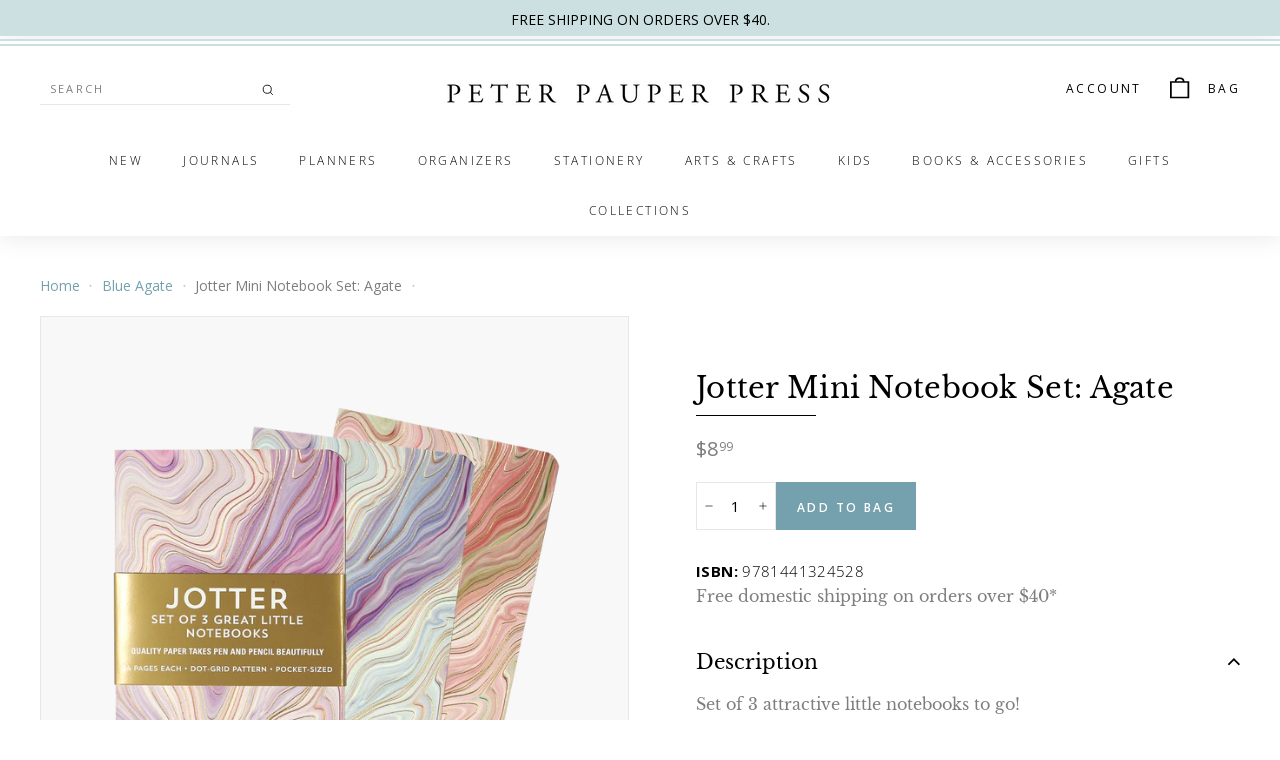

--- FILE ---
content_type: text/html; charset=utf-8
request_url: https://www.peterpauper.com/collections/blue-agate/products/jotter-mini-notebooks-agate
body_size: 30724
content:
<!doctype html>
<html class="no-js" lang="en" dir="ltr">
<head>
  <meta charset="utf-8">
  <meta http-equiv="X-UA-Compatible" content="IE=edge,chrome=1">
  <meta name="viewport" content="width=device-width,initial-scale=1">
  <meta name="theme-color" content="#75a0ae">
  <link rel="canonical" href="https://www.peterpauper.com/products/jotter-mini-notebooks-agate">
  <link rel="preload" as="style" href="//www.peterpauper.com/cdn/shop/t/10/assets/theme.css?v=92484754290349632081766134909">
  <link rel="preload" as="script" href="//www.peterpauper.com/cdn/shop/t/10/assets/theme.min.js?v=16155855099866175591761292091">
  <link rel="preconnect" href="https://cdn.shopify.com">
  <link rel="preconnect" href="https://fonts.shopifycdn.com">
  <link rel="dns-prefetch" href="https://productreviews.shopifycdn.com">
  <link rel="dns-prefetch" href="https://ajax.googleapis.com">
  <link rel="dns-prefetch" href="https://maps.googleapis.com">
  <link rel="dns-prefetch" href="https://maps.gstatic.com">

  <link rel="preload" as="script" href="//www.peterpauper.com/cdn/shop/t/10/assets/kubix.js?v=61485709884488850861761292091">

  <link rel="stylesheet" href="//www.peterpauper.com/cdn/shop/t/10/assets/kubix.css?v=148628039537026523641761292091"><link rel="shortcut icon" href="//www.peterpauper.com/cdn/shop/files/PP_Favicon_32x32.png?v=1635336239" type="image/png" /><title>Jotter Mini Notebook Set: Agate
&ndash; Peter Pauper Press
</title>
<meta name="description" content="Set of 3 attractive little notebooks to go! Set includes 3 mini notebooks in violet, blue, and coral agate. (Agate is a variegated form of quartz.) The cover of each notebook is embellished with gold foil. The interior of each notebook features a dot-grid pattern for maximum flexibility of use. Premium 100 gsm paper ta"><meta property="og:site_name" content="Peter Pauper Press">
  <meta property="og:url" content="https://www.peterpauper.com/products/jotter-mini-notebooks-agate">
  <meta property="og:title" content="Jotter Mini Notebook Set: Agate">
  <meta property="og:type" content="product">
  <meta property="og:description" content="Set of 3 attractive little notebooks to go! Set includes 3 mini notebooks in violet, blue, and coral agate. (Agate is a variegated form of quartz.) The cover of each notebook is embellished with gold foil. The interior of each notebook features a dot-grid pattern for maximum flexibility of use. Premium 100 gsm paper ta"><meta property="og:image" content="http://www.peterpauper.com/cdn/shop/products/9781441324528_934bb0dd-0ee7-477f-b37b-3be2264a9641.png?v=1651573819">
    <meta property="og:image:secure_url" content="https://www.peterpauper.com/cdn/shop/products/9781441324528_934bb0dd-0ee7-477f-b37b-3be2264a9641.png?v=1651573819">
    <meta property="og:image:width" content="2411">
    <meta property="og:image:height" content="2133"><meta name="twitter:site" content="@PeterPauperPres">
  <meta name="twitter:card" content="summary_large_image">
  <meta name="twitter:title" content="Jotter Mini Notebook Set: Agate">
  <meta name="twitter:description" content="Set of 3 attractive little notebooks to go! Set includes 3 mini notebooks in violet, blue, and coral agate. (Agate is a variegated form of quartz.) The cover of each notebook is embellished with gold foil. The interior of each notebook features a dot-grid pattern for maximum flexibility of use. Premium 100 gsm paper ta">
<style data-shopify>@font-face {
  font-family: "Libre Baskerville";
  font-weight: 400;
  font-style: normal;
  font-display: swap;
  src: url("//www.peterpauper.com/cdn/fonts/libre_baskerville/librebaskerville_n4.2ec9ee517e3ce28d5f1e6c6e75efd8a97e59c189.woff2") format("woff2"),
       url("//www.peterpauper.com/cdn/fonts/libre_baskerville/librebaskerville_n4.323789551b85098885c8eccedfb1bd8f25f56007.woff") format("woff");
}

  @font-face {
  font-family: "Open Sans";
  font-weight: 300;
  font-style: normal;
  font-display: swap;
  src: url("//www.peterpauper.com/cdn/fonts/open_sans/opensans_n3.b10466eda05a6b2d1ef0f6ba490dcecf7588dd78.woff2") format("woff2"),
       url("//www.peterpauper.com/cdn/fonts/open_sans/opensans_n3.056c4b5dddadba7018747bd50fdaa80430e21710.woff") format("woff");
}


  @font-face {
  font-family: "Open Sans";
  font-weight: 600;
  font-style: normal;
  font-display: swap;
  src: url("//www.peterpauper.com/cdn/fonts/open_sans/opensans_n6.15aeff3c913c3fe570c19cdfeed14ce10d09fb08.woff2") format("woff2"),
       url("//www.peterpauper.com/cdn/fonts/open_sans/opensans_n6.14bef14c75f8837a87f70ce22013cb146ee3e9f3.woff") format("woff");
}

  @font-face {
  font-family: "Open Sans";
  font-weight: 300;
  font-style: italic;
  font-display: swap;
  src: url("//www.peterpauper.com/cdn/fonts/open_sans/opensans_i3.853ebda1c5f31329bb2a566ea7797548807a48bf.woff2") format("woff2"),
       url("//www.peterpauper.com/cdn/fonts/open_sans/opensans_i3.3359d7c8c5a869c65cb7df3aa76a8d52237b1b65.woff") format("woff");
}

  @font-face {
  font-family: "Open Sans";
  font-weight: 600;
  font-style: italic;
  font-display: swap;
  src: url("//www.peterpauper.com/cdn/fonts/open_sans/opensans_i6.828bbc1b99433eacd7d50c9f0c1bfe16f27b89a3.woff2") format("woff2"),
       url("//www.peterpauper.com/cdn/fonts/open_sans/opensans_i6.a79e1402e2bbd56b8069014f43ff9c422c30d057.woff") format("woff");
}

</style><link href="//www.peterpauper.com/cdn/shop/t/10/assets/theme.css?v=92484754290349632081766134909" rel="stylesheet" type="text/css" media="all" />
<style data-shopify>:root {
    --typeHeaderPrimary: "Libre Baskerville";
    --typeHeaderFallback: serif;
    --typeHeaderSize: 34px;
    --typeHeaderWeight: 400;
    --typeHeaderLineHeight: 1.2;
    --typeHeaderSpacing: 0.01em;

    --typeBasePrimary:"Open Sans";
    --typeBaseFallback:sans-serif;
    --typeBaseSize: 15px;
    --typeBaseWeight: 300;
    --typeBaseSpacing: 0.025em;
    --typeBaseLineHeight: 1.5;

    --colorSmallImageBg: #ffffff;
    --colorSmallImageBgDark: #f7f7f7;
    --colorLargeImageBg: #e7e7e7;
    --colorLargeImageBgLight: #ffffff;

    --iconWeight: 4px;
    --iconLinecaps: miter;

    
      --buttonRadius: 0px;
      --btnPadding: 11px 20px;
    

    
      --roundness: 0px;
    

    
      --gridThickness: 0px;
    

    --productTileMargin: 10%;
    --collectionTileMargin: 17%;

    --swatchSize: 40px;
  }

  @media screen and (max-width: 768px) {
    :root {
      --typeBaseSize: 13px;

      
        --roundness: 0px;
        --btnPadding: 9px 17px;
      
    }
  }</style><script>
    document.documentElement.className = document.documentElement.className.replace('no-js', 'js');

    window.theme = window.theme || {};
    theme.routes = {
      home: "/",
      collections: "/collections",
      cart: "/cart.js",
      cartPage: "/cart",
      cartAdd: "/cart/add.js",
      cartChange: "/cart/change.js",
      search: "/search"
    };
    theme.strings = {
      soldOut: "Out of Stock",
      unavailable: "Unavailable",
      inStockLabel: "In stock",
      stockLabel: "Only [count] items in stock",
      willNotShipUntil: "Will not ship until [date]",
      willBeInStockAfter: "Will be in stock after [date]",
      waitingForStock: "Inventory on the way",
      savePrice: "Save [saved_amount]",
      cartEmpty: "Your bag is currently empty.",
      cartTermsConfirmation: "You must agree with the terms and conditions of sales to check out",
      searchCollections: "Collections:",
      searchPages: "Pages:",
      searchArticles: "Articles:"
    };
    theme.settings = {
      dynamicVariantsEnable: true,
      dynamicVariantType: "button",
      cartType: "dropdown",
      isCustomerTemplate: false,
      moneyFormat: "${{amount}}",
      saveType: "dollar",
      recentlyViewedEnabled: false,
      productImageSize: "square",
      productImageCover: false,
      predictiveSearch: true,
      predictiveSearchType: "product,article,page,collection",
      inventoryThreshold: 10,
      superScriptSetting: true,
      superScriptPrice: true,
      quickView: true,
      quickAdd: false,
      themeName: 'Expanse',
      themeVersion: "1.0.5"
    };
  </script>

  <script>window.performance && window.performance.mark && window.performance.mark('shopify.content_for_header.start');</script><meta name="google-site-verification" content="NcIKa3lQZ07ASowbvQ7HoqixgIOPHZmRT_XdK3-vSj8">
<meta id="shopify-digital-wallet" name="shopify-digital-wallet" content="/57950929056/digital_wallets/dialog">
<meta name="shopify-checkout-api-token" content="cda85e1c5448d1a3a7641b3ad9f6791a">
<meta id="in-context-paypal-metadata" data-shop-id="57950929056" data-venmo-supported="false" data-environment="production" data-locale="en_US" data-paypal-v4="true" data-currency="USD">
<link rel="alternate" hreflang="x-default" href="https://www.peterpauper.com/products/jotter-mini-notebooks-agate">
<link rel="alternate" hreflang="en-CA" href="https://www.peterpauper.com/en-ca/products/jotter-mini-notebooks-agate">
<link rel="alternate" hreflang="en-US" href="https://www.peterpauper.com/products/jotter-mini-notebooks-agate">
<link rel="alternate" type="application/json+oembed" href="https://www.peterpauper.com/products/jotter-mini-notebooks-agate.oembed">
<script async="async" src="/checkouts/internal/preloads.js?locale=en-US"></script>
<link rel="preconnect" href="https://shop.app" crossorigin="anonymous">
<script async="async" src="https://shop.app/checkouts/internal/preloads.js?locale=en-US&shop_id=57950929056" crossorigin="anonymous"></script>
<script id="apple-pay-shop-capabilities" type="application/json">{"shopId":57950929056,"countryCode":"US","currencyCode":"USD","merchantCapabilities":["supports3DS"],"merchantId":"gid:\/\/shopify\/Shop\/57950929056","merchantName":"Peter Pauper Press","requiredBillingContactFields":["postalAddress","email","phone"],"requiredShippingContactFields":["postalAddress","email","phone"],"shippingType":"shipping","supportedNetworks":["visa","masterCard","amex","discover","elo","jcb"],"total":{"type":"pending","label":"Peter Pauper Press","amount":"1.00"},"shopifyPaymentsEnabled":true,"supportsSubscriptions":true}</script>
<script id="shopify-features" type="application/json">{"accessToken":"cda85e1c5448d1a3a7641b3ad9f6791a","betas":["rich-media-storefront-analytics"],"domain":"www.peterpauper.com","predictiveSearch":true,"shopId":57950929056,"locale":"en"}</script>
<script>var Shopify = Shopify || {};
Shopify.shop = "peter-pauper.myshopify.com";
Shopify.locale = "en";
Shopify.currency = {"active":"USD","rate":"1.0"};
Shopify.country = "US";
Shopify.theme = {"name":"Peter Pauper [Production] - Christmas Gift Guide","id":145496015008,"schema_name":"Expanse","schema_version":"1.0.5","theme_store_id":902,"role":"main"};
Shopify.theme.handle = "null";
Shopify.theme.style = {"id":null,"handle":null};
Shopify.cdnHost = "www.peterpauper.com/cdn";
Shopify.routes = Shopify.routes || {};
Shopify.routes.root = "/";</script>
<script type="module">!function(o){(o.Shopify=o.Shopify||{}).modules=!0}(window);</script>
<script>!function(o){function n(){var o=[];function n(){o.push(Array.prototype.slice.apply(arguments))}return n.q=o,n}var t=o.Shopify=o.Shopify||{};t.loadFeatures=n(),t.autoloadFeatures=n()}(window);</script>
<script>
  window.ShopifyPay = window.ShopifyPay || {};
  window.ShopifyPay.apiHost = "shop.app\/pay";
  window.ShopifyPay.redirectState = null;
</script>
<script id="shop-js-analytics" type="application/json">{"pageType":"product"}</script>
<script defer="defer" async type="module" src="//www.peterpauper.com/cdn/shopifycloud/shop-js/modules/v2/client.init-shop-cart-sync_IZsNAliE.en.esm.js"></script>
<script defer="defer" async type="module" src="//www.peterpauper.com/cdn/shopifycloud/shop-js/modules/v2/chunk.common_0OUaOowp.esm.js"></script>
<script type="module">
  await import("//www.peterpauper.com/cdn/shopifycloud/shop-js/modules/v2/client.init-shop-cart-sync_IZsNAliE.en.esm.js");
await import("//www.peterpauper.com/cdn/shopifycloud/shop-js/modules/v2/chunk.common_0OUaOowp.esm.js");

  window.Shopify.SignInWithShop?.initShopCartSync?.({"fedCMEnabled":true,"windoidEnabled":true});

</script>
<script>
  window.Shopify = window.Shopify || {};
  if (!window.Shopify.featureAssets) window.Shopify.featureAssets = {};
  window.Shopify.featureAssets['shop-js'] = {"shop-cart-sync":["modules/v2/client.shop-cart-sync_DLOhI_0X.en.esm.js","modules/v2/chunk.common_0OUaOowp.esm.js"],"init-fed-cm":["modules/v2/client.init-fed-cm_C6YtU0w6.en.esm.js","modules/v2/chunk.common_0OUaOowp.esm.js"],"shop-button":["modules/v2/client.shop-button_BCMx7GTG.en.esm.js","modules/v2/chunk.common_0OUaOowp.esm.js"],"shop-cash-offers":["modules/v2/client.shop-cash-offers_BT26qb5j.en.esm.js","modules/v2/chunk.common_0OUaOowp.esm.js","modules/v2/chunk.modal_CGo_dVj3.esm.js"],"init-windoid":["modules/v2/client.init-windoid_B9PkRMql.en.esm.js","modules/v2/chunk.common_0OUaOowp.esm.js"],"init-shop-email-lookup-coordinator":["modules/v2/client.init-shop-email-lookup-coordinator_DZkqjsbU.en.esm.js","modules/v2/chunk.common_0OUaOowp.esm.js"],"shop-toast-manager":["modules/v2/client.shop-toast-manager_Di2EnuM7.en.esm.js","modules/v2/chunk.common_0OUaOowp.esm.js"],"shop-login-button":["modules/v2/client.shop-login-button_BtqW_SIO.en.esm.js","modules/v2/chunk.common_0OUaOowp.esm.js","modules/v2/chunk.modal_CGo_dVj3.esm.js"],"avatar":["modules/v2/client.avatar_BTnouDA3.en.esm.js"],"pay-button":["modules/v2/client.pay-button_CWa-C9R1.en.esm.js","modules/v2/chunk.common_0OUaOowp.esm.js"],"init-shop-cart-sync":["modules/v2/client.init-shop-cart-sync_IZsNAliE.en.esm.js","modules/v2/chunk.common_0OUaOowp.esm.js"],"init-customer-accounts":["modules/v2/client.init-customer-accounts_DenGwJTU.en.esm.js","modules/v2/client.shop-login-button_BtqW_SIO.en.esm.js","modules/v2/chunk.common_0OUaOowp.esm.js","modules/v2/chunk.modal_CGo_dVj3.esm.js"],"init-shop-for-new-customer-accounts":["modules/v2/client.init-shop-for-new-customer-accounts_JdHXxpS9.en.esm.js","modules/v2/client.shop-login-button_BtqW_SIO.en.esm.js","modules/v2/chunk.common_0OUaOowp.esm.js","modules/v2/chunk.modal_CGo_dVj3.esm.js"],"init-customer-accounts-sign-up":["modules/v2/client.init-customer-accounts-sign-up_D6__K_p8.en.esm.js","modules/v2/client.shop-login-button_BtqW_SIO.en.esm.js","modules/v2/chunk.common_0OUaOowp.esm.js","modules/v2/chunk.modal_CGo_dVj3.esm.js"],"checkout-modal":["modules/v2/client.checkout-modal_C_ZQDY6s.en.esm.js","modules/v2/chunk.common_0OUaOowp.esm.js","modules/v2/chunk.modal_CGo_dVj3.esm.js"],"shop-follow-button":["modules/v2/client.shop-follow-button_XetIsj8l.en.esm.js","modules/v2/chunk.common_0OUaOowp.esm.js","modules/v2/chunk.modal_CGo_dVj3.esm.js"],"lead-capture":["modules/v2/client.lead-capture_DvA72MRN.en.esm.js","modules/v2/chunk.common_0OUaOowp.esm.js","modules/v2/chunk.modal_CGo_dVj3.esm.js"],"shop-login":["modules/v2/client.shop-login_ClXNxyh6.en.esm.js","modules/v2/chunk.common_0OUaOowp.esm.js","modules/v2/chunk.modal_CGo_dVj3.esm.js"],"payment-terms":["modules/v2/client.payment-terms_CNlwjfZz.en.esm.js","modules/v2/chunk.common_0OUaOowp.esm.js","modules/v2/chunk.modal_CGo_dVj3.esm.js"]};
</script>
<script>(function() {
  var isLoaded = false;
  function asyncLoad() {
    if (isLoaded) return;
    isLoaded = true;
    var urls = ["\/\/app.backinstock.org\/widget\/50794_1675166582.js?category=bis\u0026v=6\u0026shop=peter-pauper.myshopify.com","https:\/\/cdn.nfcube.com\/instafeed-35123b98bf0f5d47eaffe91d3139c130.js?shop=peter-pauper.myshopify.com"];
    for (var i = 0; i < urls.length; i++) {
      var s = document.createElement('script');
      s.type = 'text/javascript';
      s.async = true;
      s.src = urls[i];
      var x = document.getElementsByTagName('script')[0];
      x.parentNode.insertBefore(s, x);
    }
  };
  if(window.attachEvent) {
    window.attachEvent('onload', asyncLoad);
  } else {
    window.addEventListener('load', asyncLoad, false);
  }
})();</script>
<script id="__st">var __st={"a":57950929056,"offset":-18000,"reqid":"f22c0bc5-2bca-4e6b-b034-9a0e725efcec-1768399796","pageurl":"www.peterpauper.com\/collections\/blue-agate\/products\/jotter-mini-notebooks-agate","u":"1838cd1c24ef","p":"product","rtyp":"product","rid":7118989688992};</script>
<script>window.ShopifyPaypalV4VisibilityTracking = true;</script>
<script id="captcha-bootstrap">!function(){'use strict';const t='contact',e='account',n='new_comment',o=[[t,t],['blogs',n],['comments',n],[t,'customer']],c=[[e,'customer_login'],[e,'guest_login'],[e,'recover_customer_password'],[e,'create_customer']],r=t=>t.map((([t,e])=>`form[action*='/${t}']:not([data-nocaptcha='true']) input[name='form_type'][value='${e}']`)).join(','),a=t=>()=>t?[...document.querySelectorAll(t)].map((t=>t.form)):[];function s(){const t=[...o],e=r(t);return a(e)}const i='password',u='form_key',d=['recaptcha-v3-token','g-recaptcha-response','h-captcha-response',i],f=()=>{try{return window.sessionStorage}catch{return}},m='__shopify_v',_=t=>t.elements[u];function p(t,e,n=!1){try{const o=window.sessionStorage,c=JSON.parse(o.getItem(e)),{data:r}=function(t){const{data:e,action:n}=t;return t[m]||n?{data:e,action:n}:{data:t,action:n}}(c);for(const[e,n]of Object.entries(r))t.elements[e]&&(t.elements[e].value=n);n&&o.removeItem(e)}catch(o){console.error('form repopulation failed',{error:o})}}const l='form_type',E='cptcha';function T(t){t.dataset[E]=!0}const w=window,h=w.document,L='Shopify',v='ce_forms',y='captcha';let A=!1;((t,e)=>{const n=(g='f06e6c50-85a8-45c8-87d0-21a2b65856fe',I='https://cdn.shopify.com/shopifycloud/storefront-forms-hcaptcha/ce_storefront_forms_captcha_hcaptcha.v1.5.2.iife.js',D={infoText:'Protected by hCaptcha',privacyText:'Privacy',termsText:'Terms'},(t,e,n)=>{const o=w[L][v],c=o.bindForm;if(c)return c(t,g,e,D).then(n);var r;o.q.push([[t,g,e,D],n]),r=I,A||(h.body.append(Object.assign(h.createElement('script'),{id:'captcha-provider',async:!0,src:r})),A=!0)});var g,I,D;w[L]=w[L]||{},w[L][v]=w[L][v]||{},w[L][v].q=[],w[L][y]=w[L][y]||{},w[L][y].protect=function(t,e){n(t,void 0,e),T(t)},Object.freeze(w[L][y]),function(t,e,n,w,h,L){const[v,y,A,g]=function(t,e,n){const i=e?o:[],u=t?c:[],d=[...i,...u],f=r(d),m=r(i),_=r(d.filter((([t,e])=>n.includes(e))));return[a(f),a(m),a(_),s()]}(w,h,L),I=t=>{const e=t.target;return e instanceof HTMLFormElement?e:e&&e.form},D=t=>v().includes(t);t.addEventListener('submit',(t=>{const e=I(t);if(!e)return;const n=D(e)&&!e.dataset.hcaptchaBound&&!e.dataset.recaptchaBound,o=_(e),c=g().includes(e)&&(!o||!o.value);(n||c)&&t.preventDefault(),c&&!n&&(function(t){try{if(!f())return;!function(t){const e=f();if(!e)return;const n=_(t);if(!n)return;const o=n.value;o&&e.removeItem(o)}(t);const e=Array.from(Array(32),(()=>Math.random().toString(36)[2])).join('');!function(t,e){_(t)||t.append(Object.assign(document.createElement('input'),{type:'hidden',name:u})),t.elements[u].value=e}(t,e),function(t,e){const n=f();if(!n)return;const o=[...t.querySelectorAll(`input[type='${i}']`)].map((({name:t})=>t)),c=[...d,...o],r={};for(const[a,s]of new FormData(t).entries())c.includes(a)||(r[a]=s);n.setItem(e,JSON.stringify({[m]:1,action:t.action,data:r}))}(t,e)}catch(e){console.error('failed to persist form',e)}}(e),e.submit())}));const S=(t,e)=>{t&&!t.dataset[E]&&(n(t,e.some((e=>e===t))),T(t))};for(const o of['focusin','change'])t.addEventListener(o,(t=>{const e=I(t);D(e)&&S(e,y())}));const B=e.get('form_key'),M=e.get(l),P=B&&M;t.addEventListener('DOMContentLoaded',(()=>{const t=y();if(P)for(const e of t)e.elements[l].value===M&&p(e,B);[...new Set([...A(),...v().filter((t=>'true'===t.dataset.shopifyCaptcha))])].forEach((e=>S(e,t)))}))}(h,new URLSearchParams(w.location.search),n,t,e,['guest_login'])})(!0,!0)}();</script>
<script integrity="sha256-4kQ18oKyAcykRKYeNunJcIwy7WH5gtpwJnB7kiuLZ1E=" data-source-attribution="shopify.loadfeatures" defer="defer" src="//www.peterpauper.com/cdn/shopifycloud/storefront/assets/storefront/load_feature-a0a9edcb.js" crossorigin="anonymous"></script>
<script crossorigin="anonymous" defer="defer" src="//www.peterpauper.com/cdn/shopifycloud/storefront/assets/shopify_pay/storefront-65b4c6d7.js?v=20250812"></script>
<script data-source-attribution="shopify.dynamic_checkout.dynamic.init">var Shopify=Shopify||{};Shopify.PaymentButton=Shopify.PaymentButton||{isStorefrontPortableWallets:!0,init:function(){window.Shopify.PaymentButton.init=function(){};var t=document.createElement("script");t.src="https://www.peterpauper.com/cdn/shopifycloud/portable-wallets/latest/portable-wallets.en.js",t.type="module",document.head.appendChild(t)}};
</script>
<script data-source-attribution="shopify.dynamic_checkout.buyer_consent">
  function portableWalletsHideBuyerConsent(e){var t=document.getElementById("shopify-buyer-consent"),n=document.getElementById("shopify-subscription-policy-button");t&&n&&(t.classList.add("hidden"),t.setAttribute("aria-hidden","true"),n.removeEventListener("click",e))}function portableWalletsShowBuyerConsent(e){var t=document.getElementById("shopify-buyer-consent"),n=document.getElementById("shopify-subscription-policy-button");t&&n&&(t.classList.remove("hidden"),t.removeAttribute("aria-hidden"),n.addEventListener("click",e))}window.Shopify?.PaymentButton&&(window.Shopify.PaymentButton.hideBuyerConsent=portableWalletsHideBuyerConsent,window.Shopify.PaymentButton.showBuyerConsent=portableWalletsShowBuyerConsent);
</script>
<script data-source-attribution="shopify.dynamic_checkout.cart.bootstrap">document.addEventListener("DOMContentLoaded",(function(){function t(){return document.querySelector("shopify-accelerated-checkout-cart, shopify-accelerated-checkout")}if(t())Shopify.PaymentButton.init();else{new MutationObserver((function(e,n){t()&&(Shopify.PaymentButton.init(),n.disconnect())})).observe(document.body,{childList:!0,subtree:!0})}}));
</script>
<link id="shopify-accelerated-checkout-styles" rel="stylesheet" media="screen" href="https://www.peterpauper.com/cdn/shopifycloud/portable-wallets/latest/accelerated-checkout-backwards-compat.css" crossorigin="anonymous">
<style id="shopify-accelerated-checkout-cart">
        #shopify-buyer-consent {
  margin-top: 1em;
  display: inline-block;
  width: 100%;
}

#shopify-buyer-consent.hidden {
  display: none;
}

#shopify-subscription-policy-button {
  background: none;
  border: none;
  padding: 0;
  text-decoration: underline;
  font-size: inherit;
  cursor: pointer;
}

#shopify-subscription-policy-button::before {
  box-shadow: none;
}

      </style>

<script>window.performance && window.performance.mark && window.performance.mark('shopify.content_for_header.end');</script>

  <script src="//www.peterpauper.com/cdn/shop/t/10/assets/vendor-scripts-v0.js" defer="defer"></script>
  <script src="//www.peterpauper.com/cdn/shop/t/10/assets/theme.min.js?v=16155855099866175591761292091" defer="defer"></script><!-- BEGIN app block: shopify://apps/klaviyo-email-marketing-sms/blocks/klaviyo-onsite-embed/2632fe16-c075-4321-a88b-50b567f42507 -->












  <script async src="https://static.klaviyo.com/onsite/js/VFBDKg/klaviyo.js?company_id=VFBDKg"></script>
  <script>!function(){if(!window.klaviyo){window._klOnsite=window._klOnsite||[];try{window.klaviyo=new Proxy({},{get:function(n,i){return"push"===i?function(){var n;(n=window._klOnsite).push.apply(n,arguments)}:function(){for(var n=arguments.length,o=new Array(n),w=0;w<n;w++)o[w]=arguments[w];var t="function"==typeof o[o.length-1]?o.pop():void 0,e=new Promise((function(n){window._klOnsite.push([i].concat(o,[function(i){t&&t(i),n(i)}]))}));return e}}})}catch(n){window.klaviyo=window.klaviyo||[],window.klaviyo.push=function(){var n;(n=window._klOnsite).push.apply(n,arguments)}}}}();</script>

  
    <script id="viewed_product">
      if (item == null) {
        var _learnq = _learnq || [];

        var MetafieldReviews = null
        var MetafieldYotpoRating = null
        var MetafieldYotpoCount = null
        var MetafieldLooxRating = null
        var MetafieldLooxCount = null
        var okendoProduct = null
        var okendoProductReviewCount = null
        var okendoProductReviewAverageValue = null
        try {
          // The following fields are used for Customer Hub recently viewed in order to add reviews.
          // This information is not part of __kla_viewed. Instead, it is part of __kla_viewed_reviewed_items
          MetafieldReviews = {};
          MetafieldYotpoRating = null
          MetafieldYotpoCount = null
          MetafieldLooxRating = null
          MetafieldLooxCount = null

          okendoProduct = null
          // If the okendo metafield is not legacy, it will error, which then requires the new json formatted data
          if (okendoProduct && 'error' in okendoProduct) {
            okendoProduct = null
          }
          okendoProductReviewCount = okendoProduct ? okendoProduct.reviewCount : null
          okendoProductReviewAverageValue = okendoProduct ? okendoProduct.reviewAverageValue : null
        } catch (error) {
          console.error('Error in Klaviyo onsite reviews tracking:', error);
        }

        var item = {
          Name: "Jotter Mini Notebook Set: Agate",
          ProductID: 7118989688992,
          Categories: ["Blue Agate","Jotter Mini Notebook Sets","Journals","Under $10"],
          ImageURL: "https://www.peterpauper.com/cdn/shop/products/9781441324528_934bb0dd-0ee7-477f-b37b-3be2264a9641_grande.png?v=1651573819",
          URL: "https://www.peterpauper.com/products/jotter-mini-notebooks-agate",
          Brand: "Peter Pauper Press",
          Price: "$8.99",
          Value: "8.99",
          CompareAtPrice: "$8.99"
        };
        _learnq.push(['track', 'Viewed Product', item]);
        _learnq.push(['trackViewedItem', {
          Title: item.Name,
          ItemId: item.ProductID,
          Categories: item.Categories,
          ImageUrl: item.ImageURL,
          Url: item.URL,
          Metadata: {
            Brand: item.Brand,
            Price: item.Price,
            Value: item.Value,
            CompareAtPrice: item.CompareAtPrice
          },
          metafields:{
            reviews: MetafieldReviews,
            yotpo:{
              rating: MetafieldYotpoRating,
              count: MetafieldYotpoCount,
            },
            loox:{
              rating: MetafieldLooxRating,
              count: MetafieldLooxCount,
            },
            okendo: {
              rating: okendoProductReviewAverageValue,
              count: okendoProductReviewCount,
            }
          }
        }]);
      }
    </script>
  




  <script>
    window.klaviyoReviewsProductDesignMode = false
  </script>







<!-- END app block --><!-- BEGIN app block: shopify://apps/microsoft-clarity/blocks/clarity_js/31c3d126-8116-4b4a-8ba1-baeda7c4aeea -->
<script type="text/javascript">
  (function (c, l, a, r, i, t, y) {
    c[a] = c[a] || function () { (c[a].q = c[a].q || []).push(arguments); };
    t = l.createElement(r); t.async = 1; t.src = "https://www.clarity.ms/tag/" + i + "?ref=shopify";
    y = l.getElementsByTagName(r)[0]; y.parentNode.insertBefore(t, y);

    c.Shopify.loadFeatures([{ name: "consent-tracking-api", version: "0.1" }], error => {
      if (error) {
        console.error("Error loading Shopify features:", error);
        return;
      }

      c[a]('consentv2', {
        ad_Storage: c.Shopify.customerPrivacy.marketingAllowed() ? "granted" : "denied",
        analytics_Storage: c.Shopify.customerPrivacy.analyticsProcessingAllowed() ? "granted" : "denied",
      });
    });

    l.addEventListener("visitorConsentCollected", function (e) {
      c[a]('consentv2', {
        ad_Storage: e.detail.marketingAllowed ? "granted" : "denied",
        analytics_Storage: e.detail.analyticsAllowed ? "granted" : "denied",
      });
    });
  })(window, document, "clarity", "script", "ukalpcj8pp");
</script>



<!-- END app block --><!-- BEGIN app block: shopify://apps/microsoft-clarity/blocks/brandAgents_js/31c3d126-8116-4b4a-8ba1-baeda7c4aeea -->





<!-- END app block --><!-- BEGIN app block: shopify://apps/stape-conversion-tracking/blocks/gtm/7e13c847-7971-409d-8fe0-29ec14d5f048 --><script>
  window.lsData = {};
  window.dataLayer = window.dataLayer || [];
  window.addEventListener("message", (event) => {
    if (event.data?.event) {
      window.dataLayer.push(event.data);
    }
  });
  window.dataShopStape = {
    shop: "www.peterpauper.com",
    shopId: "57950929056",
  }
</script>

<!-- END app block --><script src="https://cdn.shopify.com/extensions/019b8ed3-90b4-7b95-8e01-aa6b35f1be2e/stape-remix-29/assets/widget.js" type="text/javascript" defer="defer"></script>
<link href="https://monorail-edge.shopifysvc.com" rel="dns-prefetch">
<script>(function(){if ("sendBeacon" in navigator && "performance" in window) {try {var session_token_from_headers = performance.getEntriesByType('navigation')[0].serverTiming.find(x => x.name == '_s').description;} catch {var session_token_from_headers = undefined;}var session_cookie_matches = document.cookie.match(/_shopify_s=([^;]*)/);var session_token_from_cookie = session_cookie_matches && session_cookie_matches.length === 2 ? session_cookie_matches[1] : "";var session_token = session_token_from_headers || session_token_from_cookie || "";function handle_abandonment_event(e) {var entries = performance.getEntries().filter(function(entry) {return /monorail-edge.shopifysvc.com/.test(entry.name);});if (!window.abandonment_tracked && entries.length === 0) {window.abandonment_tracked = true;var currentMs = Date.now();var navigation_start = performance.timing.navigationStart;var payload = {shop_id: 57950929056,url: window.location.href,navigation_start,duration: currentMs - navigation_start,session_token,page_type: "product"};window.navigator.sendBeacon("https://monorail-edge.shopifysvc.com/v1/produce", JSON.stringify({schema_id: "online_store_buyer_site_abandonment/1.1",payload: payload,metadata: {event_created_at_ms: currentMs,event_sent_at_ms: currentMs}}));}}window.addEventListener('pagehide', handle_abandonment_event);}}());</script>
<script id="web-pixels-manager-setup">(function e(e,d,r,n,o){if(void 0===o&&(o={}),!Boolean(null===(a=null===(i=window.Shopify)||void 0===i?void 0:i.analytics)||void 0===a?void 0:a.replayQueue)){var i,a;window.Shopify=window.Shopify||{};var t=window.Shopify;t.analytics=t.analytics||{};var s=t.analytics;s.replayQueue=[],s.publish=function(e,d,r){return s.replayQueue.push([e,d,r]),!0};try{self.performance.mark("wpm:start")}catch(e){}var l=function(){var e={modern:/Edge?\/(1{2}[4-9]|1[2-9]\d|[2-9]\d{2}|\d{4,})\.\d+(\.\d+|)|Firefox\/(1{2}[4-9]|1[2-9]\d|[2-9]\d{2}|\d{4,})\.\d+(\.\d+|)|Chrom(ium|e)\/(9{2}|\d{3,})\.\d+(\.\d+|)|(Maci|X1{2}).+ Version\/(15\.\d+|(1[6-9]|[2-9]\d|\d{3,})\.\d+)([,.]\d+|)( \(\w+\)|)( Mobile\/\w+|) Safari\/|Chrome.+OPR\/(9{2}|\d{3,})\.\d+\.\d+|(CPU[ +]OS|iPhone[ +]OS|CPU[ +]iPhone|CPU IPhone OS|CPU iPad OS)[ +]+(15[._]\d+|(1[6-9]|[2-9]\d|\d{3,})[._]\d+)([._]\d+|)|Android:?[ /-](13[3-9]|1[4-9]\d|[2-9]\d{2}|\d{4,})(\.\d+|)(\.\d+|)|Android.+Firefox\/(13[5-9]|1[4-9]\d|[2-9]\d{2}|\d{4,})\.\d+(\.\d+|)|Android.+Chrom(ium|e)\/(13[3-9]|1[4-9]\d|[2-9]\d{2}|\d{4,})\.\d+(\.\d+|)|SamsungBrowser\/([2-9]\d|\d{3,})\.\d+/,legacy:/Edge?\/(1[6-9]|[2-9]\d|\d{3,})\.\d+(\.\d+|)|Firefox\/(5[4-9]|[6-9]\d|\d{3,})\.\d+(\.\d+|)|Chrom(ium|e)\/(5[1-9]|[6-9]\d|\d{3,})\.\d+(\.\d+|)([\d.]+$|.*Safari\/(?![\d.]+ Edge\/[\d.]+$))|(Maci|X1{2}).+ Version\/(10\.\d+|(1[1-9]|[2-9]\d|\d{3,})\.\d+)([,.]\d+|)( \(\w+\)|)( Mobile\/\w+|) Safari\/|Chrome.+OPR\/(3[89]|[4-9]\d|\d{3,})\.\d+\.\d+|(CPU[ +]OS|iPhone[ +]OS|CPU[ +]iPhone|CPU IPhone OS|CPU iPad OS)[ +]+(10[._]\d+|(1[1-9]|[2-9]\d|\d{3,})[._]\d+)([._]\d+|)|Android:?[ /-](13[3-9]|1[4-9]\d|[2-9]\d{2}|\d{4,})(\.\d+|)(\.\d+|)|Mobile Safari.+OPR\/([89]\d|\d{3,})\.\d+\.\d+|Android.+Firefox\/(13[5-9]|1[4-9]\d|[2-9]\d{2}|\d{4,})\.\d+(\.\d+|)|Android.+Chrom(ium|e)\/(13[3-9]|1[4-9]\d|[2-9]\d{2}|\d{4,})\.\d+(\.\d+|)|Android.+(UC? ?Browser|UCWEB|U3)[ /]?(15\.([5-9]|\d{2,})|(1[6-9]|[2-9]\d|\d{3,})\.\d+)\.\d+|SamsungBrowser\/(5\.\d+|([6-9]|\d{2,})\.\d+)|Android.+MQ{2}Browser\/(14(\.(9|\d{2,})|)|(1[5-9]|[2-9]\d|\d{3,})(\.\d+|))(\.\d+|)|K[Aa][Ii]OS\/(3\.\d+|([4-9]|\d{2,})\.\d+)(\.\d+|)/},d=e.modern,r=e.legacy,n=navigator.userAgent;return n.match(d)?"modern":n.match(r)?"legacy":"unknown"}(),u="modern"===l?"modern":"legacy",c=(null!=n?n:{modern:"",legacy:""})[u],f=function(e){return[e.baseUrl,"/wpm","/b",e.hashVersion,"modern"===e.buildTarget?"m":"l",".js"].join("")}({baseUrl:d,hashVersion:r,buildTarget:u}),m=function(e){var d=e.version,r=e.bundleTarget,n=e.surface,o=e.pageUrl,i=e.monorailEndpoint;return{emit:function(e){var a=e.status,t=e.errorMsg,s=(new Date).getTime(),l=JSON.stringify({metadata:{event_sent_at_ms:s},events:[{schema_id:"web_pixels_manager_load/3.1",payload:{version:d,bundle_target:r,page_url:o,status:a,surface:n,error_msg:t},metadata:{event_created_at_ms:s}}]});if(!i)return console&&console.warn&&console.warn("[Web Pixels Manager] No Monorail endpoint provided, skipping logging."),!1;try{return self.navigator.sendBeacon.bind(self.navigator)(i,l)}catch(e){}var u=new XMLHttpRequest;try{return u.open("POST",i,!0),u.setRequestHeader("Content-Type","text/plain"),u.send(l),!0}catch(e){return console&&console.warn&&console.warn("[Web Pixels Manager] Got an unhandled error while logging to Monorail."),!1}}}}({version:r,bundleTarget:l,surface:e.surface,pageUrl:self.location.href,monorailEndpoint:e.monorailEndpoint});try{o.browserTarget=l,function(e){var d=e.src,r=e.async,n=void 0===r||r,o=e.onload,i=e.onerror,a=e.sri,t=e.scriptDataAttributes,s=void 0===t?{}:t,l=document.createElement("script"),u=document.querySelector("head"),c=document.querySelector("body");if(l.async=n,l.src=d,a&&(l.integrity=a,l.crossOrigin="anonymous"),s)for(var f in s)if(Object.prototype.hasOwnProperty.call(s,f))try{l.dataset[f]=s[f]}catch(e){}if(o&&l.addEventListener("load",o),i&&l.addEventListener("error",i),u)u.appendChild(l);else{if(!c)throw new Error("Did not find a head or body element to append the script");c.appendChild(l)}}({src:f,async:!0,onload:function(){if(!function(){var e,d;return Boolean(null===(d=null===(e=window.Shopify)||void 0===e?void 0:e.analytics)||void 0===d?void 0:d.initialized)}()){var d=window.webPixelsManager.init(e)||void 0;if(d){var r=window.Shopify.analytics;r.replayQueue.forEach((function(e){var r=e[0],n=e[1],o=e[2];d.publishCustomEvent(r,n,o)})),r.replayQueue=[],r.publish=d.publishCustomEvent,r.visitor=d.visitor,r.initialized=!0}}},onerror:function(){return m.emit({status:"failed",errorMsg:"".concat(f," has failed to load")})},sri:function(e){var d=/^sha384-[A-Za-z0-9+/=]+$/;return"string"==typeof e&&d.test(e)}(c)?c:"",scriptDataAttributes:o}),m.emit({status:"loading"})}catch(e){m.emit({status:"failed",errorMsg:(null==e?void 0:e.message)||"Unknown error"})}}})({shopId: 57950929056,storefrontBaseUrl: "https://www.peterpauper.com",extensionsBaseUrl: "https://extensions.shopifycdn.com/cdn/shopifycloud/web-pixels-manager",monorailEndpoint: "https://monorail-edge.shopifysvc.com/unstable/produce_batch",surface: "storefront-renderer",enabledBetaFlags: ["2dca8a86","a0d5f9d2"],webPixelsConfigList: [{"id":"1720778912","configuration":"{\"projectId\":\"ukalpcj8pp\"}","eventPayloadVersion":"v1","runtimeContext":"STRICT","scriptVersion":"737156edc1fafd4538f270df27821f1c","type":"APP","apiClientId":240074326017,"privacyPurposes":[],"capabilities":["advanced_dom_events"],"dataSharingAdjustments":{"protectedCustomerApprovalScopes":["read_customer_personal_data"]}},{"id":"1554907296","configuration":"{\"accountID\":\"VFBDKg\",\"webPixelConfig\":\"eyJlbmFibGVBZGRlZFRvQ2FydEV2ZW50cyI6IHRydWV9\"}","eventPayloadVersion":"v1","runtimeContext":"STRICT","scriptVersion":"524f6c1ee37bacdca7657a665bdca589","type":"APP","apiClientId":123074,"privacyPurposes":["ANALYTICS","MARKETING"],"dataSharingAdjustments":{"protectedCustomerApprovalScopes":["read_customer_address","read_customer_email","read_customer_name","read_customer_personal_data","read_customer_phone"]}},{"id":"1420099744","configuration":"{\"accountID\":\"57950929056\"}","eventPayloadVersion":"v1","runtimeContext":"STRICT","scriptVersion":"c0a2ceb098b536858278d481fbeefe60","type":"APP","apiClientId":10250649601,"privacyPurposes":[],"dataSharingAdjustments":{"protectedCustomerApprovalScopes":["read_customer_address","read_customer_email","read_customer_name","read_customer_personal_data","read_customer_phone"]}},{"id":"152207520","eventPayloadVersion":"1","runtimeContext":"LAX","scriptVersion":"1","type":"CUSTOM","privacyPurposes":[],"name":"KBX - SST"},{"id":"shopify-app-pixel","configuration":"{}","eventPayloadVersion":"v1","runtimeContext":"STRICT","scriptVersion":"0450","apiClientId":"shopify-pixel","type":"APP","privacyPurposes":["ANALYTICS","MARKETING"]},{"id":"shopify-custom-pixel","eventPayloadVersion":"v1","runtimeContext":"LAX","scriptVersion":"0450","apiClientId":"shopify-pixel","type":"CUSTOM","privacyPurposes":["ANALYTICS","MARKETING"]}],isMerchantRequest: false,initData: {"shop":{"name":"Peter Pauper Press","paymentSettings":{"currencyCode":"USD"},"myshopifyDomain":"peter-pauper.myshopify.com","countryCode":"US","storefrontUrl":"https:\/\/www.peterpauper.com"},"customer":null,"cart":null,"checkout":null,"productVariants":[{"price":{"amount":8.99,"currencyCode":"USD"},"product":{"title":"Jotter Mini Notebook Set: Agate","vendor":"Peter Pauper Press","id":"7118989688992","untranslatedTitle":"Jotter Mini Notebook Set: Agate","url":"\/products\/jotter-mini-notebooks-agate","type":"Journals"},"id":"41316129079456","image":{"src":"\/\/www.peterpauper.com\/cdn\/shop\/products\/9781441324528_934bb0dd-0ee7-477f-b37b-3be2264a9641.png?v=1651573819"},"sku":"324528","title":"Default Title","untranslatedTitle":"Default Title"}],"purchasingCompany":null},},"https://www.peterpauper.com/cdn","7cecd0b6w90c54c6cpe92089d5m57a67346",{"modern":"","legacy":""},{"shopId":"57950929056","storefrontBaseUrl":"https:\/\/www.peterpauper.com","extensionBaseUrl":"https:\/\/extensions.shopifycdn.com\/cdn\/shopifycloud\/web-pixels-manager","surface":"storefront-renderer","enabledBetaFlags":"[\"2dca8a86\", \"a0d5f9d2\"]","isMerchantRequest":"false","hashVersion":"7cecd0b6w90c54c6cpe92089d5m57a67346","publish":"custom","events":"[[\"page_viewed\",{}],[\"product_viewed\",{\"productVariant\":{\"price\":{\"amount\":8.99,\"currencyCode\":\"USD\"},\"product\":{\"title\":\"Jotter Mini Notebook Set: Agate\",\"vendor\":\"Peter Pauper Press\",\"id\":\"7118989688992\",\"untranslatedTitle\":\"Jotter Mini Notebook Set: Agate\",\"url\":\"\/products\/jotter-mini-notebooks-agate\",\"type\":\"Journals\"},\"id\":\"41316129079456\",\"image\":{\"src\":\"\/\/www.peterpauper.com\/cdn\/shop\/products\/9781441324528_934bb0dd-0ee7-477f-b37b-3be2264a9641.png?v=1651573819\"},\"sku\":\"324528\",\"title\":\"Default Title\",\"untranslatedTitle\":\"Default Title\"}}]]"});</script><script>
  window.ShopifyAnalytics = window.ShopifyAnalytics || {};
  window.ShopifyAnalytics.meta = window.ShopifyAnalytics.meta || {};
  window.ShopifyAnalytics.meta.currency = 'USD';
  var meta = {"product":{"id":7118989688992,"gid":"gid:\/\/shopify\/Product\/7118989688992","vendor":"Peter Pauper Press","type":"Journals","handle":"jotter-mini-notebooks-agate","variants":[{"id":41316129079456,"price":899,"name":"Jotter Mini Notebook Set: Agate","public_title":null,"sku":"324528"}],"remote":false},"page":{"pageType":"product","resourceType":"product","resourceId":7118989688992,"requestId":"f22c0bc5-2bca-4e6b-b034-9a0e725efcec-1768399796"}};
  for (var attr in meta) {
    window.ShopifyAnalytics.meta[attr] = meta[attr];
  }
</script>
<script class="analytics">
  (function () {
    var customDocumentWrite = function(content) {
      var jquery = null;

      if (window.jQuery) {
        jquery = window.jQuery;
      } else if (window.Checkout && window.Checkout.$) {
        jquery = window.Checkout.$;
      }

      if (jquery) {
        jquery('body').append(content);
      }
    };

    var hasLoggedConversion = function(token) {
      if (token) {
        return document.cookie.indexOf('loggedConversion=' + token) !== -1;
      }
      return false;
    }

    var setCookieIfConversion = function(token) {
      if (token) {
        var twoMonthsFromNow = new Date(Date.now());
        twoMonthsFromNow.setMonth(twoMonthsFromNow.getMonth() + 2);

        document.cookie = 'loggedConversion=' + token + '; expires=' + twoMonthsFromNow;
      }
    }

    var trekkie = window.ShopifyAnalytics.lib = window.trekkie = window.trekkie || [];
    if (trekkie.integrations) {
      return;
    }
    trekkie.methods = [
      'identify',
      'page',
      'ready',
      'track',
      'trackForm',
      'trackLink'
    ];
    trekkie.factory = function(method) {
      return function() {
        var args = Array.prototype.slice.call(arguments);
        args.unshift(method);
        trekkie.push(args);
        return trekkie;
      };
    };
    for (var i = 0; i < trekkie.methods.length; i++) {
      var key = trekkie.methods[i];
      trekkie[key] = trekkie.factory(key);
    }
    trekkie.load = function(config) {
      trekkie.config = config || {};
      trekkie.config.initialDocumentCookie = document.cookie;
      var first = document.getElementsByTagName('script')[0];
      var script = document.createElement('script');
      script.type = 'text/javascript';
      script.onerror = function(e) {
        var scriptFallback = document.createElement('script');
        scriptFallback.type = 'text/javascript';
        scriptFallback.onerror = function(error) {
                var Monorail = {
      produce: function produce(monorailDomain, schemaId, payload) {
        var currentMs = new Date().getTime();
        var event = {
          schema_id: schemaId,
          payload: payload,
          metadata: {
            event_created_at_ms: currentMs,
            event_sent_at_ms: currentMs
          }
        };
        return Monorail.sendRequest("https://" + monorailDomain + "/v1/produce", JSON.stringify(event));
      },
      sendRequest: function sendRequest(endpointUrl, payload) {
        // Try the sendBeacon API
        if (window && window.navigator && typeof window.navigator.sendBeacon === 'function' && typeof window.Blob === 'function' && !Monorail.isIos12()) {
          var blobData = new window.Blob([payload], {
            type: 'text/plain'
          });

          if (window.navigator.sendBeacon(endpointUrl, blobData)) {
            return true;
          } // sendBeacon was not successful

        } // XHR beacon

        var xhr = new XMLHttpRequest();

        try {
          xhr.open('POST', endpointUrl);
          xhr.setRequestHeader('Content-Type', 'text/plain');
          xhr.send(payload);
        } catch (e) {
          console.log(e);
        }

        return false;
      },
      isIos12: function isIos12() {
        return window.navigator.userAgent.lastIndexOf('iPhone; CPU iPhone OS 12_') !== -1 || window.navigator.userAgent.lastIndexOf('iPad; CPU OS 12_') !== -1;
      }
    };
    Monorail.produce('monorail-edge.shopifysvc.com',
      'trekkie_storefront_load_errors/1.1',
      {shop_id: 57950929056,
      theme_id: 145496015008,
      app_name: "storefront",
      context_url: window.location.href,
      source_url: "//www.peterpauper.com/cdn/s/trekkie.storefront.55c6279c31a6628627b2ba1c5ff367020da294e2.min.js"});

        };
        scriptFallback.async = true;
        scriptFallback.src = '//www.peterpauper.com/cdn/s/trekkie.storefront.55c6279c31a6628627b2ba1c5ff367020da294e2.min.js';
        first.parentNode.insertBefore(scriptFallback, first);
      };
      script.async = true;
      script.src = '//www.peterpauper.com/cdn/s/trekkie.storefront.55c6279c31a6628627b2ba1c5ff367020da294e2.min.js';
      first.parentNode.insertBefore(script, first);
    };
    trekkie.load(
      {"Trekkie":{"appName":"storefront","development":false,"defaultAttributes":{"shopId":57950929056,"isMerchantRequest":null,"themeId":145496015008,"themeCityHash":"5521269787435903179","contentLanguage":"en","currency":"USD"},"isServerSideCookieWritingEnabled":true,"monorailRegion":"shop_domain","enabledBetaFlags":["65f19447"]},"Session Attribution":{},"S2S":{"facebookCapiEnabled":false,"source":"trekkie-storefront-renderer","apiClientId":580111}}
    );

    var loaded = false;
    trekkie.ready(function() {
      if (loaded) return;
      loaded = true;

      window.ShopifyAnalytics.lib = window.trekkie;

      var originalDocumentWrite = document.write;
      document.write = customDocumentWrite;
      try { window.ShopifyAnalytics.merchantGoogleAnalytics.call(this); } catch(error) {};
      document.write = originalDocumentWrite;

      window.ShopifyAnalytics.lib.page(null,{"pageType":"product","resourceType":"product","resourceId":7118989688992,"requestId":"f22c0bc5-2bca-4e6b-b034-9a0e725efcec-1768399796","shopifyEmitted":true});

      var match = window.location.pathname.match(/checkouts\/(.+)\/(thank_you|post_purchase)/)
      var token = match? match[1]: undefined;
      if (!hasLoggedConversion(token)) {
        setCookieIfConversion(token);
        window.ShopifyAnalytics.lib.track("Viewed Product",{"currency":"USD","variantId":41316129079456,"productId":7118989688992,"productGid":"gid:\/\/shopify\/Product\/7118989688992","name":"Jotter Mini Notebook Set: Agate","price":"8.99","sku":"324528","brand":"Peter Pauper Press","variant":null,"category":"Journals","nonInteraction":true,"remote":false},undefined,undefined,{"shopifyEmitted":true});
      window.ShopifyAnalytics.lib.track("monorail:\/\/trekkie_storefront_viewed_product\/1.1",{"currency":"USD","variantId":41316129079456,"productId":7118989688992,"productGid":"gid:\/\/shopify\/Product\/7118989688992","name":"Jotter Mini Notebook Set: Agate","price":"8.99","sku":"324528","brand":"Peter Pauper Press","variant":null,"category":"Journals","nonInteraction":true,"remote":false,"referer":"https:\/\/www.peterpauper.com\/collections\/blue-agate\/products\/jotter-mini-notebooks-agate"});
      }
    });


        var eventsListenerScript = document.createElement('script');
        eventsListenerScript.async = true;
        eventsListenerScript.src = "//www.peterpauper.com/cdn/shopifycloud/storefront/assets/shop_events_listener-3da45d37.js";
        document.getElementsByTagName('head')[0].appendChild(eventsListenerScript);

})();</script>
  <script>
  if (!window.ga || (window.ga && typeof window.ga !== 'function')) {
    window.ga = function ga() {
      (window.ga.q = window.ga.q || []).push(arguments);
      if (window.Shopify && window.Shopify.analytics && typeof window.Shopify.analytics.publish === 'function') {
        window.Shopify.analytics.publish("ga_stub_called", {}, {sendTo: "google_osp_migration"});
      }
      console.error("Shopify's Google Analytics stub called with:", Array.from(arguments), "\nSee https://help.shopify.com/manual/promoting-marketing/pixels/pixel-migration#google for more information.");
    };
    if (window.Shopify && window.Shopify.analytics && typeof window.Shopify.analytics.publish === 'function') {
      window.Shopify.analytics.publish("ga_stub_initialized", {}, {sendTo: "google_osp_migration"});
    }
  }
</script>
<script
  defer
  src="https://www.peterpauper.com/cdn/shopifycloud/perf-kit/shopify-perf-kit-3.0.3.min.js"
  data-application="storefront-renderer"
  data-shop-id="57950929056"
  data-render-region="gcp-us-central1"
  data-page-type="product"
  data-theme-instance-id="145496015008"
  data-theme-name="Expanse"
  data-theme-version="1.0.5"
  data-monorail-region="shop_domain"
  data-resource-timing-sampling-rate="10"
  data-shs="true"
  data-shs-beacon="true"
  data-shs-export-with-fetch="true"
  data-shs-logs-sample-rate="1"
  data-shs-beacon-endpoint="https://www.peterpauper.com/api/collect"
></script>
</head>

<body class="template-product" data-button_style="square" data-edges="" data-type_header_capitalize="false" data-swatch_style="round" data-grid-style="grey-square">

  <a class="in-page-link visually-hidden skip-link" href="#MainContent">Skip to content</a>

  <div id="PageContainer" class="page-container"><div id="shopify-section-toolbar" class="shopify-section toolbar-section"><div data-section-id="toolbar" data-section-type="toolbar">
  <div class="toolbar">
    <div class="page-width">
      <div class="toolbar__content">


  <div class="toolbar__item toolbar__item--announcements">
    <div class="announcement-bar text-center">
      <div class="slideshow-wrapper">
        <button type="button" class="visually-hidden slideshow__pause" data-id="toolbar" aria-live="polite">
          <span class="slideshow__pause-stop">
            <svg aria-hidden="true" focusable="false" role="presentation" class="icon icon-pause" viewBox="0 0 10 13"><g fill="#000" fill-rule="evenodd"><path d="M0 0h3v13H0zM7 0h3v13H7z"/></g></svg>
            <span class="icon__fallback-text">Pause slideshow</span>
          </span>
          <span class="slideshow__pause-play">
            <svg aria-hidden="true" focusable="false" role="presentation" class="icon icon-play" viewBox="18.24 17.35 24.52 28.3"><path fill="#323232" d="M22.1 19.151v25.5l20.4-13.489-20.4-12.011z"/></svg>
            <span class="icon__fallback-text">Play slideshow</span>
          </span>
        </button>

        <div
          id="AnnouncementSlider"
          class="announcement-slider"
          data-block-count="1"><div
                id="AnnouncementSlide-23061cef-c5cf-443b-b7f4-db7000820096"
                class="slideshow__slide announcement-slider__slide"
                data-index="0"
                >
                <div class="announcement-slider__content"><p>FREE SHIPPING ON ORDERS OVER $40.</p>
</div>
              </div></div>
      </div>
    </div>
  </div>

</div>

    </div>
  </div>
</div>


</div><div id="shopify-section-header" class="shopify-section header-section"><style>
  .site-nav__link {
    font-size: 12px;
  }
  
    .site-nav__link {
      text-transform: uppercase;
      letter-spacing: 0.2em;
    }
  

  
.site-header,
    .site-header__element--sub {
      box-shadow: 0 0 25px rgb(0 0 0 / 10%);
    }

    .is-light .site-header,
    .is-light .site-header__element--sub {
      box-shadow: none;
    }.site-header__search-form {
      border: 1px solid #e8e8e1
    }</style>

<div data-section-id="header" data-section-type="header">
  <div id="HeaderWrapper" class="header-wrapperheader-wrapper--compressed">
    <header
      id="SiteHeader"
      class="site-header"
      data-sticky="true"
      data-overlay="false">

      <div class="site-header__element site-header__element--top">
        <div class="page-width">
          <div class="header-layout" data-layout="center" data-nav="below" data-logo-align="center">

            <div class="header-item header-item--icons"><div class="site-nav">
  <div class="site-nav__icons">
    
    <a href="/search" class="site-nav__link site-nav__link--icon js-search-header medium-up--hide">
      <svg aria-hidden="true" focusable="false" role="presentation" class="icon icon-search" viewBox="0 0 64 64"><defs><style>.cls-1{fill:none;stroke:#000;stroke-miterlimit:10;stroke-width:2px}</style></defs><path class="cls-1" d="M47.16 28.58A18.58 18.58 0 1 1 28.58 10a18.58 18.58 0 0 1 18.58 18.58zM54 54L41.94 42"/></svg>
      <span class="icon__fallback-text">Search</span>
    </a>
  
<a class="site-nav__link site-nav__link--icon small--hide" href="/account">
        
        <span class="site-nav__icon-label small--hide">
          Account
        </span>
      </a>

    
    <button type="button"
      aria-controls="MobileNav"
      class="site-nav__link site-nav__link--icon medium-up--hide mobile-nav-trigger">
      <svg aria-hidden="true" focusable="false" role="presentation" class="icon icon-hamburger" viewBox="0 0 64 64"><path class="cls-1" d="M7 15h51">.</path><path class="cls-1" d="M7 32h43">.</path><path class="cls-1" d="M7 49h51">.</path></svg>
      <span class="icon__fallback-text">Site navigation</span>
    </button>
    
  </div>

  
</div>
</div><div class="header-item header-item--search small--hide"><button type="button" class="site-nav__link site-nav__link--icon site-nav__compress-menu">
                    <svg aria-hidden="true" focusable="false" role="presentation" class="icon icon-hamburger" viewBox="0 0 64 64"><path class="cls-1" d="M7 15h51">.</path><path class="cls-1" d="M7 32h43">.</path><path class="cls-1" d="M7 49h51">.</path></svg>
                    <span class="icon__fallback-text">Site navigation</span>
                  </button><form action="/search" method="get" role="search"
  class="site-header__search-form" data-dark="false">
  <input type="hidden" name="type" value="product,article,page,collection">
  <input type="search" name="q" value="" placeholder="SEARCH" class="site-header__search-input" aria-label="SEARCH">
  <button type="submit" class="text-link site-header__search-btn site-header__search-btn--submit">
    <svg aria-hidden="true" focusable="false" role="presentation" class="icon icon-search" viewBox="0 0 64 64"><defs><style>.cls-1{fill:none;stroke:#000;stroke-miterlimit:10;stroke-width:2px}</style></defs><path class="cls-1" d="M47.16 28.58A18.58 18.58 0 1 1 28.58 10a18.58 18.58 0 0 1 18.58 18.58zM54 54L41.94 42"/></svg>
    <span class="icon__fallback-text">Search</span>
  </button>

  <button type="button" class="text-link site-header__search-btn site-header__search-btn--cancel">
    <svg aria-hidden="true" focusable="false" role="presentation" class="icon icon-close" viewBox="0 0 64 64"><defs><style>.cls-1{fill:none;stroke:#000;stroke-miterlimit:10;stroke-width:2px}</style></defs><path class="cls-1" d="M19 17.61l27.12 27.13m0-27.13L19 44.74"/></svg>
    <span class="icon__fallback-text">Close</span>
  </button>
</form>
</div><div class="header-item header-item--logo"><style data-shopify>.header-item--logo,
    [data-layout="left-center"] .header-item--logo,
    [data-layout="left-center"] .header-item--icons {
      flex: 0 1 200px;
    }

    @media only screen and (min-width: 769px) {
      .header-item--logo,
      [data-layout="left-center"] .header-item--logo,
      [data-layout="left-center"] .header-item--icons {
        flex: 0 0 400px;
      }
    }

    .site-header__logo a {
      width: 200px;
    }
    .is-light .site-header__logo .logo--inverted {
      width: 200px;
    }
    @media only screen and (min-width: 769px) {
      .site-header__logo a {
        width: 400px;
      }

      .is-light .site-header__logo .logo--inverted {
        width: 400px;
      }
    }</style><div class="h1 site-header__logo"><span class="visually-hidden">Peter Pauper Press</span>
      
      <a
        href="/"
        class="site-header__logo-link">
        <img
          class="small--hide"
          src="//www.peterpauper.com/cdn/shop/files/RevisedPPPlogo_1_1_1_400x.jpg?v=1626102509"
          srcset="//www.peterpauper.com/cdn/shop/files/RevisedPPPlogo_1_1_1_400x.jpg?v=1626102509 1x, //www.peterpauper.com/cdn/shop/files/RevisedPPPlogo_1_1_1_400x@2x.jpg?v=1626102509 2x"
          alt="Peter Pauper Press">
        <img
          class="medium-up--hide"
          src="//www.peterpauper.com/cdn/shop/files/RevisedPPPlogo_1_1_1_200x.jpg?v=1626102509"
          srcset="//www.peterpauper.com/cdn/shop/files/RevisedPPPlogo_1_1_1_200x.jpg?v=1626102509 1x, //www.peterpauper.com/cdn/shop/files/RevisedPPPlogo_1_1_1_200x@2x.jpg?v=1626102509 2x"
          alt="Peter Pauper Press">
      </a></div></div><div class="header-item header-item--icons"><div class="site-nav">
  <div class="site-nav__icons">
    
<a class="site-nav__link site-nav__link--icon small--hide" href="/account">
        
        <span class="site-nav__icon-label small--hide">
          Account
        </span>
      </a>
      <a href="/cart"
        id="HeaderCartTrigger"
        aria-controls="HeaderCart"
        class="site-nav__link site-nav__link--icon"
        data-icon="bag-minimal">
        <span class="cart-link"><svg aria-hidden="true" focusable="false" role="presentation" class="icon icon-bag-minimal" viewBox="0 0 64 64"><defs><style>.cls-1{fill:none;stroke:#000;stroke-width:2px}</style></defs><path id="svg_2" data-name="svg 2" class="cls-1" d="M22.53 16.61c0-7.1 4.35-9 9.75-9s9.75 1.9 9.75 9"/><path id="svg_4" data-name="svg 4" class="cls-1" d="M11.66 16.65h41.25V53.4H11.66z"/></svg><span class="cart-link__bubble">
            <span class="cart-link__bubble-num"></span>
          </span>
        </span>
        <span class="site-nav__icon-label small--hide">
          Bag
        </span>
      </a>
    

    
  </div>

  
    <div class="site-nav__close-cart">
      <button type="button" class="site-nav__link site-nav__link--icon js-close-header-cart">
        <span>Close</span>
        <svg aria-hidden="true" focusable="false" role="presentation" class="icon icon-close" viewBox="0 0 64 64"><defs><style>.cls-1{fill:none;stroke:#000;stroke-miterlimit:10;stroke-width:2px}</style></defs><path class="cls-1" d="M19 17.61l27.12 27.13m0-27.13L19 44.74"/></svg>
      </button>
    </div>
  
</div>
</div>
          </div>
        </div>

        <div class="site-header__search-container">
          <div class="page-width">
            <div class="site-header__search"><form action="/search" method="get" role="search"
  class="site-header__search-form" data-dark="false">
  <input type="hidden" name="type" value="product,article,page,collection">
  <input type="search" name="q" value="" placeholder="SEARCH" class="site-header__search-input" aria-label="SEARCH">
  <button type="submit" class="text-link site-header__search-btn site-header__search-btn--submit">
    <svg aria-hidden="true" focusable="false" role="presentation" class="icon icon-search" viewBox="0 0 64 64"><defs><style>.cls-1{fill:none;stroke:#000;stroke-miterlimit:10;stroke-width:2px}</style></defs><path class="cls-1" d="M47.16 28.58A18.58 18.58 0 1 1 28.58 10a18.58 18.58 0 0 1 18.58 18.58zM54 54L41.94 42"/></svg>
    <span class="icon__fallback-text">Search</span>
  </button>

  <button type="button" class="text-link site-header__search-btn site-header__search-btn--cancel">
    <svg aria-hidden="true" focusable="false" role="presentation" class="icon icon-close" viewBox="0 0 64 64"><defs><style>.cls-1{fill:none;stroke:#000;stroke-miterlimit:10;stroke-width:2px}</style></defs><path class="cls-1" d="M19 17.61l27.12 27.13m0-27.13L19 44.74"/></svg>
    <span class="icon__fallback-text">Close</span>
  </button>
</form>
<button type="button" class="text-link site-header__search-btn site-header__search-btn--cancel">
                <span class="medium-up--hide"><svg aria-hidden="true" focusable="false" role="presentation" class="icon icon-close" viewBox="0 0 64 64"><defs><style>.cls-1{fill:none;stroke:#000;stroke-miterlimit:10;stroke-width:2px}</style></defs><path class="cls-1" d="M19 17.61l27.12 27.13m0-27.13L19 44.74"/></svg></span>
                <span class="small--hide">Cancel</span>
              </button>
            </div>
          </div>
        </div>
      </div><div class="site-header__element site-header__element--sub" data-type="nav">
          <div class="page-width text-center"><ul class="site-nav site-navigation site-navigation--below small--hide" role="navigation">
  
<li class="site-nav__item site-nav__expanded-item site-nav--has-dropdown site-nav--is-megamenu" aria-haspopup="true" >

    <a href="/collections/new" class="site-nav__link site-nav__link--underline site-nav__link--has-dropdown">
      New
    </a>
<div class="site-nav__dropdown megamenu text-left">
      <div class="page-width">
        <div class="site-nav__dropdown-animate megamenu__wrapper">
          <div class="megamenu__cols menu--columns-4">
            <div class="megamenu__col"><div class="megamenu__col-title">
                <a href="/collections/new-journals" class="site-nav__dropdown-link site-nav__dropdown-link--top-level">Journals</a>
              </div><div class="megamenu__col-title">
                <a href="/collections/new-planners" class="site-nav__dropdown-link site-nav__dropdown-link--top-level">Planners</a>
              </div><div class="megamenu__col-title">
                <a href="/collections/new-organizers" class="site-nav__dropdown-link site-nav__dropdown-link--top-level">Organizers</a>
              </div><div class="megamenu__col-title">
                <a href="/collections/new-stationery" class="site-nav__dropdown-link site-nav__dropdown-link--top-level">Stationery</a>
              </div><div class="megamenu__col-title">
                <a href="/collections/new-arts-crafts" class="site-nav__dropdown-link site-nav__dropdown-link--top-level">Arts & Crafts</a>
              </div><div class="megamenu__col-title">
                <a href="/collections/new-kids" class="site-nav__dropdown-link site-nav__dropdown-link--top-level">Kids</a>
              </div><div class="megamenu__col-title">
                <a href="/collections/new-books-accessories" class="site-nav__dropdown-link site-nav__dropdown-link--top-level">Books & Accessories</a>
              </div><div class="megamenu__col-title">
                <a href="/collections/new-gifts" class="site-nav__dropdown-link site-nav__dropdown-link--top-level">Gifts</a>
              </div><div class="megamenu__col-title">
                <a href="/collections/new-collections" class="site-nav__dropdown-link site-nav__dropdown-link--top-level">Collections</a>
              </div></div>
          </div>
          
          
          
          
          
          
          
          
          
          
          
          
          
          
          
          
          
          
          
          
          
</div>
      </div>
    </div></li><li class="site-nav__item site-nav__expanded-item site-nav--has-dropdown site-nav--is-megamenu" aria-haspopup="true" >

    <a href="/collections/journals-1" class="site-nav__link site-nav__link--underline site-nav__link--has-dropdown">
      Journals
    </a>
<div class="site-nav__dropdown megamenu text-left">
      <div class="page-width">
        <div class="site-nav__dropdown-animate megamenu__wrapper">
          <div class="megamenu__cols menu--columns-4">
            <div class="megamenu__col"><div class="megamenu__col-title">
                <a href="/collections/small-journals" class="site-nav__dropdown-link site-nav__dropdown-link--top-level">Small Journals</a>
              </div><div class="megamenu__col-title">
                <a href="/collections/mid-size-journals" class="site-nav__dropdown-link site-nav__dropdown-link--top-level">Mid-Size Journals</a>
              </div><div class="megamenu__col-title">
                <a href="/collections/bookbound-journals" class="site-nav__dropdown-link site-nav__dropdown-link--top-level">Bookbound Journals</a>
              </div><div class="megamenu__col-title">
                <a href="/collections/oversize-journals" class="site-nav__dropdown-link site-nav__dropdown-link--top-level">Oversize Journals</a>
              </div><div class="megamenu__col-title">
                <a href="/collections/artisan-journals" class="site-nav__dropdown-link site-nav__dropdown-link--top-level">Artisan Journals</a>
              </div><div class="megamenu__col-title">
                <a href="/collections/interactive-journals" class="site-nav__dropdown-link site-nav__dropdown-link--top-level">Interactive Journals</a>
              </div><div class="megamenu__col-title">
                <a href="/collections/essentials-notebooks" class="site-nav__dropdown-link site-nav__dropdown-link--top-level">Essentials Notebooks</a>
              </div><div class="megamenu__col-title">
                <a href="/collections/voyager-notebooks" class="site-nav__dropdown-link site-nav__dropdown-link--top-level">Voyager Notebooks</a>
              </div><div class="megamenu__col-title">
                <a href="/collections/locking-journals" class="site-nav__dropdown-link site-nav__dropdown-link--top-level">Locking Journals</a>
              </div><div class="megamenu__col-title">
                <a href="/collections/black-rock-journals" class="site-nav__dropdown-link site-nav__dropdown-link--top-level">Black Rock Journals</a>
              </div><div class="megamenu__col-title">
                <a href="/collections/dot-matrix-notebooks" class="site-nav__dropdown-link site-nav__dropdown-link--top-level">Dot Matrix Notebooks</a>
              </div><div class="megamenu__col-title">
                <a href="/collections/leather-journals" class="site-nav__dropdown-link site-nav__dropdown-link--top-level">Leather Journals</a>
              </div><div class="megamenu__col-title">
                <a href="/collections/foldover-journals" class="site-nav__dropdown-link site-nav__dropdown-link--top-level">Foldover Journals</a>
              </div><div class="megamenu__col-title">
                <a href="/collections/music-journals" class="site-nav__dropdown-link site-nav__dropdown-link--top-level">Music Journals</a>
              </div><div class="megamenu__col-title">
                <a href="/collections/jotter-mini-notebook-sets" class="site-nav__dropdown-link site-nav__dropdown-link--top-level">Jotter Mini Notebook Sets</a>
              </div></div>
          </div>
          
          
          
          
          
          <div class="megamenu__featured">
            <div class="product-grid">
              <a  href="/collections/bookbound-journals">
                <img height="250" width="300" loading="lazy" src="//www.peterpauper.com/cdn/shop/files/Journals2_x250.jpg?v=1652318182" alt="Translation missing: en.files/Journals2.jpg">
                <p>Bookbound Journals</p>
              </a>
            </div>
          </div>
          
          
          <div class="megamenu__featured">
            <div class="product-grid">
              <a  href="/collections/interactive-journals">
                <img height="250" width="300" loading="lazy" src="//www.peterpauper.com/cdn/shop/files/Interactive_3051d8d4-091c-4d30-93a2-d5b99be87b6e_x250.jpg?v=1652318502" alt="Translation missing: en.files/Interactive_3051d8d4-091c-4d30-93a2-d5b99be87b6e.jpg">
                <p>Interactive Journals</p>
              </a>
            </div>
          </div>
          
          
          
          
          
          
          
          
          
          
          
          
          
          
          
          
          
          
          
</div>
      </div>
    </div></li><li class="site-nav__item site-nav__expanded-item site-nav--has-dropdown site-nav--is-megamenu" aria-haspopup="true" >

    <a href="/collections/planners" class="site-nav__link site-nav__link--underline site-nav__link--has-dropdown">
      Planners
    </a>
<div class="site-nav__dropdown megamenu text-left">
      <div class="page-width">
        <div class="site-nav__dropdown-animate megamenu__wrapper">
          <div class="megamenu__cols menu--columns-4">
            <div class="megamenu__col"><div class="megamenu__col-title">
                <a href="/collections/compact-weekly-planners" class="site-nav__dropdown-link site-nav__dropdown-link--top-level">Compact Weekly Planners</a>
              </div><div class="megamenu__col-title">
                <a href="/collections/2-year-pocket-planners" class="site-nav__dropdown-link site-nav__dropdown-link--top-level">2-Year Pocket Planners</a>
              </div><div class="megamenu__col-title">
                <a href="/collections/family-planners" class="site-nav__dropdown-link site-nav__dropdown-link--top-level">Family Planners</a>
              </div><div class="megamenu__col-title">
                <a href="/collections/goal-planners" class="site-nav__dropdown-link site-nav__dropdown-link--top-level">Goal Planners</a>
              </div><div class="megamenu__col-title">
                <a href="/collections/monthly-desk-pad-and-wall-calendars" class="site-nav__dropdown-link site-nav__dropdown-link--top-level">Monthly Desk Pad and Wall Calendars</a>
              </div><div class="megamenu__col-title">
                <a href="/collections/planner-stickers" class="site-nav__dropdown-link site-nav__dropdown-link--top-level">Planner Stickers</a>
              </div><div class="megamenu__col-title">
                <a href="/collections/baby-wall-calendars" class="site-nav__dropdown-link site-nav__dropdown-link--top-level">Baby Wall Calendars</a>
              </div></div>
          </div>
          
          
          
          
          
          
          
          <div class="megamenu__featured">
            <div class="product-grid">
              <a  href="/collections/compact-weekly-planners">
                <img height="250" width="300" loading="lazy" src="//www.peterpauper.com/cdn/shop/files/CompactPlanners_2b95a920-c408-4fc5-8382-cc33f0e823d0_x250.jpg?v=1652469566" alt="Translation missing: en.files/CompactPlanners_2b95a920-c408-4fc5-8382-cc33f0e823d0.jpg">
                <p>Compact Weekly Planners</p>
              </a>
            </div>
          </div>
          
          
          <div class="megamenu__featured">
            <div class="product-grid">
              <a  href="/collections/planner-stickers">
                <img height="250" width="300" loading="lazy" src="//www.peterpauper.com/cdn/shop/files/PlannerStickers_f406d041-b13c-490d-8851-09ce7b6416c7_x250.jpg?v=1652318962" alt="Translation missing: en.files/PlannerStickers_f406d041-b13c-490d-8851-09ce7b6416c7.jpg">
                <p>Planner Stickers</p>
              </a>
            </div>
          </div>
          
          
          
          
          
          
          
          
          
          
          
          
          
          
          
          
          
</div>
      </div>
    </div></li><li class="site-nav__item site-nav__expanded-item site-nav--has-dropdown site-nav--is-megamenu" aria-haspopup="true" >

    <a href="/collections/organizers" class="site-nav__link site-nav__link--underline site-nav__link--has-dropdown">
      Organizers
    </a>
<div class="site-nav__dropdown megamenu text-left">
      <div class="page-width">
        <div class="site-nav__dropdown-animate megamenu__wrapper">
          <div class="megamenu__cols menu--columns-4">
            <div class="megamenu__col"><div class="megamenu__col-title">
                <a href="/collections/internet-password-logbooks" class="site-nav__dropdown-link site-nav__dropdown-link--top-level">Internet Password Logbooks</a>
              </div><div class="megamenu__col-title">
                <a href="/collections/family-and-life-organizers" class="site-nav__dropdown-link site-nav__dropdown-link--top-level">Family and Life Organizers</a>
              </div><div class="megamenu__col-title">
                <a href="/collections/baby-organizers" class="site-nav__dropdown-link site-nav__dropdown-link--top-level">Baby Organizers</a>
              </div><div class="megamenu__col-title">
                <a href="/collections/wedding-organizers" class="site-nav__dropdown-link site-nav__dropdown-link--top-level">Wedding Organizers</a>
              </div><div class="megamenu__col-title">
                <a href="/collections/food-and-health-organizers" class="site-nav__dropdown-link site-nav__dropdown-link--top-level">Food and Health Organizers</a>
              </div><div class="megamenu__col-title">
                <a href="/collections/home-and-office-organizers" class="site-nav__dropdown-link site-nav__dropdown-link--top-level">Home and Office Organizers</a>
              </div><div class="megamenu__col-title">
                <a href="/collections/travel-organizers" class="site-nav__dropdown-link site-nav__dropdown-link--top-level">Travel Organizers</a>
              </div><div class="megamenu__col-title">
                <a href="/collections/creative-organizers" class="site-nav__dropdown-link site-nav__dropdown-link--top-level">Creative Organizers</a>
              </div><div class="megamenu__col-title">
                <a href="/collections/quarters-collector-maps" class="site-nav__dropdown-link site-nav__dropdown-link--top-level">Quarters Collector Maps</a>
              </div></div>
          </div>
          
          
          
          
          
          
          
          
          
          <div class="megamenu__featured">
            <div class="product-grid">
              <a  href="/collections/family-and-life-organizers">
                <img height="250" width="300" loading="lazy" src="//www.peterpauper.com/cdn/shop/files/Organizers_7361555b-d70e-4f97-87bc-e3574f28ac5b_x250.jpg?v=1652469598" alt="Translation missing: en.files/Organizers_7361555b-d70e-4f97-87bc-e3574f28ac5b.jpg">
                <p>Family and Life Organizers</p>
              </a>
            </div>
          </div>
          
          
          <div class="megamenu__featured">
            <div class="product-grid">
              <a  href="/collections/internet-password-logbooks">
                <img height="250" width="300" loading="lazy" src="//www.peterpauper.com/cdn/shop/files/Passwords_95e7632a-914d-4b3a-b13a-39d8934242ef_x250.jpg?v=1652469612" alt="Translation missing: en.files/Passwords_95e7632a-914d-4b3a-b13a-39d8934242ef.jpg">
                <p>Internet Password Logbooks</p>
              </a>
            </div>
          </div>
          
          
          
          
          
          
          
          
          
          
          
          
          
          
          
</div>
      </div>
    </div></li><li class="site-nav__item site-nav__expanded-item site-nav--has-dropdown site-nav--is-megamenu" aria-haspopup="true" >

    <a href="/collections/stationery" class="site-nav__link site-nav__link--underline site-nav__link--has-dropdown">
      Stationery
    </a>
<div class="site-nav__dropdown megamenu text-left">
      <div class="page-width">
        <div class="site-nav__dropdown-animate megamenu__wrapper">
          <div class="megamenu__cols menu--columns-4">
            <div class="megamenu__col"><div class="megamenu__col-title">
                <a href="/collections/blank-note-cards" class="site-nav__dropdown-link site-nav__dropdown-link--top-level">Everyday Note Cards</a>
              </div><div class="megamenu__col-title">
                <a href="/collections/thank-you-note-cards" class="site-nav__dropdown-link site-nav__dropdown-link--top-level">Thank You Note Cards</a>
              </div><div class="megamenu__col-title">
                <a href="/collections/premium-note-cards" class="site-nav__dropdown-link site-nav__dropdown-link--top-level">Premium Note Cards</a>
              </div><div class="megamenu__col-title">
                <a href="/collections/monogram-note-cards" class="site-nav__dropdown-link site-nav__dropdown-link--top-level">Monogram Note Cards</a>
              </div><div class="megamenu__col-title">
                <a href="/collections/correspondence-cards" class="site-nav__dropdown-link site-nav__dropdown-link--top-level">Correspondence Cards</a>
              </div><div class="megamenu__col-title">
                <a href="/collections/letter-perfect-stationery-sets" class="site-nav__dropdown-link site-nav__dropdown-link--top-level">Letter Stationery</a>
              </div><div class="megamenu__col-title">
                <a href="/collections/holiday-boxed-cards" class="site-nav__dropdown-link site-nav__dropdown-link--top-level">Boxed Holiday Cards</a>
              </div><div class="megamenu__col-title">
                <a href="/collections/address-books" class="site-nav__dropdown-link site-nav__dropdown-link--top-level">Address Books</a>
              </div><div class="megamenu__col-title">
                <a href="/collections/note-pads" class="site-nav__dropdown-link site-nav__dropdown-link--top-level">Note Pads</a>
              </div><div class="megamenu__col-title">
                <a href="/collections/designer-desk-notes" class="site-nav__dropdown-link site-nav__dropdown-link--top-level">Designer Desk Notes</a>
              </div><div class="megamenu__col-title">
                <a href="/collections/rollerball-pens" class="site-nav__dropdown-link site-nav__dropdown-link--top-level">Pens</a>
              </div><div class="megamenu__col-title">
                <a href="/collections/guest-books" class="site-nav__dropdown-link site-nav__dropdown-link--top-level">Guest Books</a>
              </div><div class="megamenu__col-title">
                <a href="/collections/photo-albums" class="site-nav__dropdown-link site-nav__dropdown-link--top-level">Photo Albums</a>
              </div><div class="megamenu__col-title">
                <a href="/collections/gift-bags" class="site-nav__dropdown-link site-nav__dropdown-link--top-level">Gift Bags</a>
              </div></div>
          </div>
          
          
          
          
          
          
          
          
          
          
          
          <div class="megamenu__featured">
            <div class="product-grid">
              <a  href="/collections/blank-note-cards">
                <img height="250" width="300" loading="lazy" src="//www.peterpauper.com/cdn/shop/files/EverydayCards_c44f8b26-7742-4ca0-8e38-e83578b090ae_x250.jpg?v=1652469637" alt="Translation missing: en.files/EverydayCards_c44f8b26-7742-4ca0-8e38-e83578b090ae.jpg">
                <p>Everyday Note Cards</p>
              </a>
            </div>
          </div>
          
          
          <div class="megamenu__featured">
            <div class="product-grid">
              <a  href="/collections/holiday-boxed-cards">
                <img height="250" width="300" loading="lazy" src="//www.peterpauper.com/cdn/shop/files/Notepads_cc278219-1060-44c8-a02e-a485b9e393c4_x250.jpg?v=1652469650" alt="Translation missing: en.files/Notepads_cc278219-1060-44c8-a02e-a485b9e393c4.jpg">
                <p>Note Pads</p>
              </a>
            </div>
          </div>
          
          
          
          
          
          
          
          
          
          
          
          
          
</div>
      </div>
    </div></li><li class="site-nav__item site-nav__expanded-item site-nav--has-dropdown site-nav--is-megamenu" aria-haspopup="true" >

    <a href="/collections/arts-and-crafts" class="site-nav__link site-nav__link--underline site-nav__link--has-dropdown">
      Arts & Crafts
    </a>
<div class="site-nav__dropdown megamenu text-left">
      <div class="page-width">
        <div class="site-nav__dropdown-animate megamenu__wrapper">
          <div class="megamenu__cols menu--columns-4">
            <div class="megamenu__col"><div class="megamenu__col-title">
                <a href="/collections/pencils-pens-and-markers" class="site-nav__dropdown-link site-nav__dropdown-link--top-level">Pencils, Pens and Markers</a>
              </div><div class="megamenu__col-title">
                <a href="/collections/paints-and-brushes" class="site-nav__dropdown-link site-nav__dropdown-link--top-level">Paints and Brushes</a>
              </div><div class="megamenu__col-title">
                <a href="/collections/sketchbooks-and-drawing-pads" class="site-nav__dropdown-link site-nav__dropdown-link--top-level">Sketchbooks and Drawing Pads</a>
              </div><div class="megamenu__col-title">
                <a href="/collections/art-books" class="site-nav__dropdown-link site-nav__dropdown-link--top-level">Art Books</a>
              </div><div class="megamenu__col-title">
                <a href="/collections/coloring-books" class="site-nav__dropdown-link site-nav__dropdown-link--top-level">Coloring Books</a>
              </div><div class="megamenu__col-title">
                <a href="/collections/sticker-books" class="site-nav__dropdown-link site-nav__dropdown-link--top-level">Sticker Books</a>
              </div><div class="megamenu__col-title">
                <a href="/collections/sticker-sheets" class="site-nav__dropdown-link site-nav__dropdown-link--top-level">Sticker Sheets</a>
              </div><div class="megamenu__col-title">
                <a href="/collections/embroidery-patterns" class="site-nav__dropdown-link site-nav__dropdown-link--top-level">Embroidery Patterns</a>
              </div><div class="megamenu__col-title">
                <a href="/collections/ink-pads-and-stamps" class="site-nav__dropdown-link site-nav__dropdown-link--top-level">Ink Pads and Stamps</a>
              </div><div class="megamenu__col-title">
                <a href="/collections/stencil-sets" class="site-nav__dropdown-link site-nav__dropdown-link--top-level">Stencil Sets</a>
              </div><div class="megamenu__col-title">
                <a href="/collections/origami-sets" class="site-nav__dropdown-link site-nav__dropdown-link--top-level">Origami Sets</a>
              </div></div>
          </div>
          
          
          
          
          
          
          
          
          
          
          
          
          
          <div class="megamenu__featured">
            <div class="product-grid">
              <a  href="/collections/pencils-pens-and-markers">
                <img height="250" width="300" loading="lazy" src="//www.peterpauper.com/cdn/shop/files/PencilsPensMarkers_cd152b79-59ff-4c42-995a-130cf02ae84e_x250.jpg?v=1652469677" alt="Translation missing: en.files/PencilsPensMarkers_cd152b79-59ff-4c42-995a-130cf02ae84e.jpg">
                <p>Pencils, Pens, and Markers</p>
              </a>
            </div>
          </div>
          
          
          <div class="megamenu__featured">
            <div class="product-grid">
              <a  href="/collections/sketchbooks-and-drawing-pads">
                <img height="250" width="300" loading="lazy" src="//www.peterpauper.com/cdn/shop/files/Sketchbooks_73c82068-dcdd-49ef-92cf-ff9c44700d4b_x250.jpg?v=1652469687" alt="Translation missing: en.files/Sketchbooks_73c82068-dcdd-49ef-92cf-ff9c44700d4b.jpg">
                <p>Sketchbooks & Drawing Pads</p>
              </a>
            </div>
          </div>
          
          
          
          
          
          
          
          
          
          
          
</div>
      </div>
    </div></li><li class="site-nav__item site-nav__expanded-item site-nav--has-dropdown site-nav--is-megamenu" aria-haspopup="true" >

    <a href="/collections/kids" class="site-nav__link site-nav__link--underline site-nav__link--has-dropdown">
      Kids
    </a>
<div class="site-nav__dropdown megamenu text-left">
      <div class="page-width">
        <div class="site-nav__dropdown-animate megamenu__wrapper">
          <div class="megamenu__cols menu--columns-4">
            <div class="megamenu__col"><div class="megamenu__col-title">
                <a href="/collections/scratch-and-sketch" class="site-nav__dropdown-link site-nav__dropdown-link--top-level">Scratch and Sketch</a>
              </div><div class="megamenu__col-title">
                <a href="/collections/color-by-sticker-books" class="site-nav__dropdown-link site-nav__dropdown-link--top-level">Color-By-Sticker Books</a>
              </div><div class="megamenu__col-title">
                <a href="/collections/sticker-doll-dress-up-books" class="site-nav__dropdown-link site-nav__dropdown-link--top-level">Sticker Doll Dress-Up Books</a>
              </div><div class="megamenu__col-title">
                <a href="/collections/color-with-water-books" class="site-nav__dropdown-link site-nav__dropdown-link--top-level">Color With Water</a>
              </div><div class="megamenu__col-title">
                <a href="/collections/bedtime-shadow-books" class="site-nav__dropdown-link site-nav__dropdown-link--top-level">Bedtime Shadow Books</a>
              </div><div class="megamenu__col-title">
                <a href="/collections/learn-to-draw" class="site-nav__dropdown-link site-nav__dropdown-link--top-level">Learn to Draw</a>
              </div><div class="megamenu__col-title">
                <a href="/collections/early-learning" class="site-nav__dropdown-link site-nav__dropdown-link--top-level">Early Learning</a>
              </div><div class="megamenu__col-title">
                <a href="/collections/memory-match-games" class="site-nav__dropdown-link site-nav__dropdown-link--top-level">Memory Match Games</a>
              </div><div class="megamenu__col-title">
                <a href="/collections/lacing-cards" class="site-nav__dropdown-link site-nav__dropdown-link--top-level">Lacing Cards</a>
              </div><div class="megamenu__col-title">
                <a href="/collections/flash-cards" class="site-nav__dropdown-link site-nav__dropdown-link--top-level">Flash Cards</a>
              </div><div class="megamenu__col-title">
                <a href="/collections/coloring-and-activity-books" class="site-nav__dropdown-link site-nav__dropdown-link--top-level">Coloring & Activity Books</a>
              </div><div class="megamenu__col-title">
                <a href="/collections/100-questions" class="site-nav__dropdown-link site-nav__dropdown-link--top-level">100 Questions</a>
              </div><div class="megamenu__col-title">
                <a href="/collections/kids-unplugged" class="site-nav__dropdown-link site-nav__dropdown-link--top-level">Kids Unplugged</a>
              </div><div class="megamenu__col-title">
                <a href="/collections/seek-and-find" class="site-nav__dropdown-link site-nav__dropdown-link--top-level">Seek and Find</a>
              </div><div class="megamenu__col-title">
                <a href="/collections/board-books" class="site-nav__dropdown-link site-nav__dropdown-link--top-level">Board Books</a>
              </div><div class="megamenu__col-title">
                <a href="/collections/lift-the-flap-books" class="site-nav__dropdown-link site-nav__dropdown-link--top-level">Lift-The-Flap Books</a>
              </div><div class="megamenu__col-title">
                <a href="/collections/floor-puzzles" class="site-nav__dropdown-link site-nav__dropdown-link--top-level">Puzzles & Games</a>
              </div><div class="megamenu__col-title">
                <a href="/collections/plush-kits" class="site-nav__dropdown-link site-nav__dropdown-link--top-level">Plush Kits</a>
              </div><div class="megamenu__col-title">
                <a href="/collections/little-sherlock" class="site-nav__dropdown-link site-nav__dropdown-link--top-level">Little Sherlock</a>
              </div><div class="megamenu__col-title">
                <a href="/collections/joke-books" class="site-nav__dropdown-link site-nav__dropdown-link--top-level">Joke Books</a>
              </div><div class="megamenu__col-title">
                <a href="/collections/picture-books" class="site-nav__dropdown-link site-nav__dropdown-link--top-level">Picture Books</a>
              </div><div class="megamenu__col-title">
                <a href="/collections/gem-painting-kits" class="site-nav__dropdown-link site-nav__dropdown-link--top-level">Gem Painting Kits</a>
              </div></div>
          </div>
          
          
          
          
          
          
          
          
          
          
          
          
          
          
          
          
          <div class="megamenu__featured">
            <div class="product-grid">
              <a  href="/collections/learn-to-draw">
                <img height="250" width="300" loading="lazy" src="//www.peterpauper.com/cdn/shop/files/LearnToDraw_68746b51-0006-48a1-a243-bd17f4a2cc79_x250.jpg?v=1652469719" alt="Translation missing: en.files/LearnToDraw_68746b51-0006-48a1-a243-bd17f4a2cc79.jpg">
                <p>Learn to Draw</p>
              </a>
            </div>
          </div>
          
          
          
          
          
          
          
          
          
</div>
      </div>
    </div></li><li class="site-nav__item site-nav__expanded-item site-nav--has-dropdown site-nav--is-megamenu" aria-haspopup="true" >

    <a href="/collections/books-accessories" class="site-nav__link site-nav__link--underline site-nav__link--has-dropdown">
      Books & Accessories
    </a>
<div class="site-nav__dropdown megamenu text-left">
      <div class="page-width">
        <div class="site-nav__dropdown-animate megamenu__wrapper">
          <div class="megamenu__cols menu--columns-4">
            <div class="megamenu__col"><div class="megamenu__col-title">
                <a href="/collections/bookmarks" class="site-nav__dropdown-link site-nav__dropdown-link--top-level">Bookmarks</a>
              </div><div class="megamenu__col-title">
                <a href="/collections/card-decks" class="site-nav__dropdown-link site-nav__dropdown-link--top-level">Inspirational Card Decks</a>
              </div><div class="megamenu__col-title">
                <a href="/collections/mini-books" class="site-nav__dropdown-link site-nav__dropdown-link--top-level">Mini Books</a>
              </div><div class="megamenu__col-title">
                <a href="/collections/desktop-flipbooks" class="site-nav__dropdown-link site-nav__dropdown-link--top-level">Desktop Flip Books</a>
              </div><div class="megamenu__col-title">
                <a href="/collections/little-black-books" class="site-nav__dropdown-link site-nav__dropdown-link--top-level">Little Black Books</a>
              </div><div class="megamenu__col-title">
                <a href="/collections/gift-editions" class="site-nav__dropdown-link site-nav__dropdown-link--top-level">Gift Editions</a>
              </div><div class="megamenu__col-title">
                <a href="/collections/cookbooks" class="site-nav__dropdown-link site-nav__dropdown-link--top-level">Cookbooks</a>
              </div><div class="megamenu__col-title">
                <a href="/collections/deluxe-book-and-card-sets" class="site-nav__dropdown-link site-nav__dropdown-link--top-level">Deluxe Book and Card Sets</a>
              </div><div class="megamenu__col-title">
                <a href="/collections/reading-lights" class="site-nav__dropdown-link site-nav__dropdown-link--top-level">Reading Lights and Magnifiers</a>
              </div><div class="megamenu__col-title">
                <a href="/collections/fun-and-games" class="site-nav__dropdown-link site-nav__dropdown-link--top-level">Fun and Games</a>
              </div></div>
          </div>
          
          
          
          
          
          
          
          
          
          
          
          
          
          
          
          
          
          <div class="megamenu__featured">
            <div class="product-grid">
              <a  href="/collections/bookmarks">
                <img height="250" width="300" loading="lazy" src="//www.peterpauper.com/cdn/shop/files/Bookmarks_26a01778-f7a2-4311-8309-1d33d2cc7a6f_x250.jpg?v=1652469745" alt="Translation missing: en.files/Bookmarks_26a01778-f7a2-4311-8309-1d33d2cc7a6f.jpg">
                <p>Bookmarks</p>
              </a>
            </div>
          </div>
          
          
          <div class="megamenu__featured">
            <div class="product-grid">
              <a  href="/collections/card-decks">
                <img height="250" width="300" loading="lazy" src="//www.peterpauper.com/cdn/shop/files/InspirationalCardDecks2_ec0c0db5-1907-4d70-982f-54aac72d75c7_x250.jpg?v=1652469758" alt="Translation missing: en.files/InspirationalCardDecks2_ec0c0db5-1907-4d70-982f-54aac72d75c7.jpg">
                <p>Inspirational Card Decks</p>
              </a>
            </div>
          </div>
          
          
          
          
          
          
          
</div>
      </div>
    </div></li><li class="site-nav__item site-nav__expanded-item site-nav--has-dropdown site-nav--is-megamenu" aria-haspopup="true" >

    <a href="/collections/books-gifts" class="site-nav__link site-nav__link--underline site-nav__link--has-dropdown">
      Gifts
    </a>
<div class="site-nav__dropdown megamenu text-left">
      <div class="page-width">
        <div class="site-nav__dropdown-animate megamenu__wrapper">
          <div class="megamenu__cols menu--columns-4">
            <div class="megamenu__col"><div class="megamenu__col-title">
                <a href="/collections/jigsaw-puzzles" class="site-nav__dropdown-link site-nav__dropdown-link--top-level">Jigsaw Puzzles</a>
              </div><div class="megamenu__col-title">
                <a href="/collections/enamel-pins" class="site-nav__dropdown-link site-nav__dropdown-link--top-level">Enamel Pins</a>
              </div><div class="megamenu__col-title">
                <a href="/collections/coasters" class="site-nav__dropdown-link site-nav__dropdown-link--top-level">Coasters</a>
              </div><div class="megamenu__col-title">
                <a href="/collections/playing-cards" class="site-nav__dropdown-link site-nav__dropdown-link--top-level">Playing Cards</a>
              </div></div>
          </div>
          
          
          
          
          
          
          
          
          
          
          
          
          
          
          
          
          
          
          
          <div class="megamenu__featured">
            <div class="product-grid">
              <a  href="/collections/wood-jigsaw-puzzles">
                <img height="250" width="300" loading="lazy" src="//www.peterpauper.com/cdn/shop/files/Enamelpins2_x250.jpg?v=1688415090" alt="Translation missing: en.files/Enamelpins2.jpg">
                <p>Enamel Pins</p>
              </a>
            </div>
          </div>
          
          
          <div class="megamenu__featured">
            <div class="product-grid">
              <a  href="/collections/1000-piece-puzzles">
                <img height="250" width="300" loading="lazy" src="//www.peterpauper.com/cdn/shop/files/1000PiecePuzzles_c6934eef-f388-4647-9a79-f713a02bf186_x250.jpg?v=1652469798" alt="Translation missing: en.files/1000PiecePuzzles_c6934eef-f388-4647-9a79-f713a02bf186.jpg">
                <p>1000 Piece Puzzles</p>
              </a>
            </div>
          </div>
          
          
          
          
          
</div>
      </div>
    </div></li><li class="site-nav__item site-nav__expanded-item site-nav--has-dropdown site-nav--is-megamenu" aria-haspopup="true" >

    <a href="/collections/peony-garden" class="site-nav__link site-nav__link--underline site-nav__link--has-dropdown">
      Collections
    </a>
<div class="site-nav__dropdown megamenu text-left">
      <div class="page-width">
        <div class="site-nav__dropdown-animate megamenu__wrapper">
          <div class="megamenu__cols menu--columns-4">
            <div class="megamenu__col"><div class="megamenu__col-title">
                <a href="/collections/adulting" class="site-nav__dropdown-link site-nav__dropdown-link--top-level">Adulting</a>
              </div><div class="megamenu__col-title">
                <a href="/collections/faith" class="site-nav__dropdown-link site-nav__dropdown-link--top-level">Faith</a>
              </div><div class="megamenu__col-title">
                <a href="/collections/gifts-for-baby" class="site-nav__dropdown-link site-nav__dropdown-link--top-level">Gifts for Baby</a>
              </div><div class="megamenu__col-title">
                <a href="/collections/holiday" class="site-nav__dropdown-link site-nav__dropdown-link--top-level">Holiday</a>
              </div><div class="megamenu__col-title">
                <a href="/collections/mystical" class="site-nav__dropdown-link site-nav__dropdown-link--top-level">Mystical</a>
              </div><div class="megamenu__col-title">
                <a href="/collections/travel" class="site-nav__dropdown-link site-nav__dropdown-link--top-level">Travel</a>
              </div><div class="megamenu__col-title">
                <a href="/collections/wedding-gifts" class="site-nav__dropdown-link site-nav__dropdown-link--top-level">Wedding Gifts</a>
              </div><div class="megamenu__col-title">
                <a href="/collections/blue-agate" class="site-nav__dropdown-link site-nav__dropdown-link--top-level">Designer Collections</a>
              </div></div>
          </div>
          
          
          
          
          
          
          
          
          
          
          
          
          
          
          
          
          
          
          
          
          
          <div class="megamenu__featured">
            <div class="product-grid">
              <a  href="/collections/celestial">
                <img height="250" width="300" loading="lazy" src="//www.peterpauper.com/cdn/shop/files/Celestial_655c858b-0553-4f10-8c60-c755e431f0e4_x250.jpg?v=1652469826" alt="Translation missing: en.files/Celestial_655c858b-0553-4f10-8c60-c755e431f0e4.jpg">
                <p>Celestial</p>
              </a>
            </div>
          </div>
          
          
          <div class="megamenu__featured">
            <div class="product-grid">
              <a  href="/collections/mystical">
                <img height="250" width="300" loading="lazy" src="//www.peterpauper.com/cdn/shop/files/Mystical_00de1f15-6aa4-4e09-8c53-5c5afcf7b56f_x250.jpg?v=1652469842" alt="Translation missing: en.files/Mystical_00de1f15-6aa4-4e09-8c53-5c5afcf7b56f.jpg">
                <p>Mystical</p>
              </a>
            </div>
          </div>
          
          
          
</div>
      </div>
    </div></li></ul>
</div>
        </div>

        
<div class="page-width site-header__drawers">
        <div class="site-header__drawers-container">
          <div class="site-header__drawer site-header__cart" id="HeaderCart">
            <div class="site-header__drawer-animate"><form action="/cart" method="post" novalidate data-location="header" class="cart__drawer-form">
  <div class="cart__scrollable">
    <div data-products></div><div class="cart__item-row cart-recommendations" data-location="drawer">
    <div class="h3 h3--mobile cart__recommended-title">Goes great with</div>
    <div class="new-grid product-grid scrollable-grid" data-view="small"><div class="grid-item grid-product " data-product-handle="100-questions-about-birds" data-product-id="7346232033440">
  <div class="grid-item__content"><div class="grid-product__actions"><button class="btn btn--circle btn--icon quick-product__btn quick-product__btn--not-ready js-modal-open-quick-modal-7346232033440 small--hide" title="Quick shop" tabindex="-1" data-handle="100-questions-about-birds">
              <svg aria-hidden="true" focusable="false" role="presentation" class="icon icon-search" viewBox="0 0 64 64"><defs><style>.cls-1{fill:none;stroke:#000;stroke-miterlimit:10;stroke-width:2px}</style></defs><path class="cls-1" d="M47.16 28.58A18.58 18.58 0 1 1 28.58 10a18.58 18.58 0 0 1 18.58 18.58zM54 54L41.94 42"/></svg>
              <span class="icon__fallback-text">Quick shop</span>
            </button></div><a href="/collections/blue-agate/products/100-questions-about-birds" class="grid-item__link">
      <div class="grid-product__image-wrap">
        <div class="grid-product__tags"></div><div
            class="grid__image-ratio grid__image-ratio--square">
            <img class="lazyload grid__image-contain"
                data-src="//www.peterpauper.com/cdn/shop/products/9781441338129_{width}x.jpg?v=1651597088"
                data-widths="[160, 200, 280, 360, 540, 720, 900]"
                data-aspectratio="0.67109375"
                data-sizes="auto"
                alt="">
            <noscript>
              <img class="grid-product__image lazyloaded"
                src="//www.peterpauper.com/cdn/shop/products/9781441338129_400x.jpg?v=1651597088"
                alt="">
            </noscript>
          </div><div class="grid-product__secondary-image small--hide"><img class="lazyload"
                data-src="//www.peterpauper.com/cdn/shop/products/9781441338129.PT01_72d6cd25-3431-4cfd-9cc5-01a0cb80d047_{width}x.jpg?v=1651597088"
                data-widths="[360, 540, 720, 1000]"
                data-aspectratio="1.3243662700465597"
                data-sizes="auto"
                alt="">
          </div></div>

      <div class="grid-item__meta">
        <div class="grid-item__meta-main"><div class="grid-product__title">100 Questions about Birds</div></div>
        <div class="grid-item__meta-secondary">
          <div class="grid-product__price"><span class="grid-product__price--current "><span aria-hidden="true">$7<sup>99</sup></span>
<span class="visually-hidden">$7.99</span>
</span>

              
</div></div>
      </div>
    </a>
  </div>
</div>
<div id="QuickShopModal-7346232033440" class="modal modal--square modal--quick-shop" data-product-id="7346232033440">
  <div class="modal__inner">
    <div class="modal__centered">
      <div class="modal__centered-content">
        <div id="QuickShopHolder-100-questions-about-birds"></div>
      </div>

      <button type="button" class="btn btn--circle btn--icon modal__close js-modal-close">
        <svg aria-hidden="true" focusable="false" role="presentation" class="icon icon-close" viewBox="0 0 64 64"><defs><style>.cls-1{fill:none;stroke:#000;stroke-miterlimit:10;stroke-width:2px}</style></defs><path class="cls-1" d="M19 17.61l27.12 27.13m0-27.13L19 44.74"/></svg>
        <span class="icon__fallback-text">"Close (esc)"</span>
      </button>
    </div>
  </div>
</div>
<div class="grid-item grid-product " data-product-handle="100-questions-about-bugs" data-product-id="7118993752224">
  <div class="grid-item__content"><div class="grid-product__actions"><button class="btn btn--circle btn--icon quick-product__btn quick-product__btn--not-ready js-modal-open-quick-modal-7118993752224 small--hide" title="Quick shop" tabindex="-1" data-handle="100-questions-about-bugs">
              <svg aria-hidden="true" focusable="false" role="presentation" class="icon icon-search" viewBox="0 0 64 64"><defs><style>.cls-1{fill:none;stroke:#000;stroke-miterlimit:10;stroke-width:2px}</style></defs><path class="cls-1" d="M47.16 28.58A18.58 18.58 0 1 1 28.58 10a18.58 18.58 0 0 1 18.58 18.58zM54 54L41.94 42"/></svg>
              <span class="icon__fallback-text">Quick shop</span>
            </button></div><a href="/collections/blue-agate/products/100-questions-about-bugs" class="grid-item__link">
      <div class="grid-product__image-wrap">
        <div class="grid-product__tags"></div><div
            class="grid__image-ratio grid__image-ratio--square">
            <img class="lazyload grid__image-contain"
                data-src="//www.peterpauper.com/cdn/shop/products/9781441326188_d7cf2ec5-57c8-48f2-82ea-2e34e94b7b4c_{width}x.jpg?v=1652202845"
                data-widths="[160, 200, 280, 360, 540, 720, 900]"
                data-aspectratio="0.6765625"
                data-sizes="auto"
                alt="100 Questions about Bugs">
            <noscript>
              <img class="grid-product__image lazyloaded"
                src="//www.peterpauper.com/cdn/shop/products/9781441326188_d7cf2ec5-57c8-48f2-82ea-2e34e94b7b4c_400x.jpg?v=1652202845"
                alt="100 Questions about Bugs">
            </noscript>
          </div><div class="grid-product__secondary-image small--hide"><img class="lazyload"
                data-src="//www.peterpauper.com/cdn/shop/products/9781441326188.PT01_{width}x.jpg?v=1652202845"
                data-widths="[360, 540, 720, 1000]"
                data-aspectratio="1.3333333333333333"
                data-sizes="auto"
                alt="100 Questions about Bugs">
          </div></div>

      <div class="grid-item__meta">
        <div class="grid-item__meta-main"><div class="grid-product__title">100 Questions about Bugs</div></div>
        <div class="grid-item__meta-secondary">
          <div class="grid-product__price"><span class="grid-product__price--current "><span aria-hidden="true">$7<sup>99</sup></span>
<span class="visually-hidden">$7.99</span>
</span>

              
</div></div>
      </div>
    </a>
  </div>
</div>
<div id="QuickShopModal-7118993752224" class="modal modal--square modal--quick-shop" data-product-id="7118993752224">
  <div class="modal__inner">
    <div class="modal__centered">
      <div class="modal__centered-content">
        <div id="QuickShopHolder-100-questions-about-bugs"></div>
      </div>

      <button type="button" class="btn btn--circle btn--icon modal__close js-modal-close">
        <svg aria-hidden="true" focusable="false" role="presentation" class="icon icon-close" viewBox="0 0 64 64"><defs><style>.cls-1{fill:none;stroke:#000;stroke-miterlimit:10;stroke-width:2px}</style></defs><path class="cls-1" d="M19 17.61l27.12 27.13m0-27.13L19 44.74"/></svg>
        <span class="icon__fallback-text">"Close (esc)"</span>
      </button>
    </div>
  </div>
</div>
<div class="grid-item grid-product " data-product-handle="100-questions-about-cats" data-product-id="7119022555296">
  <div class="grid-item__content"><div class="grid-product__actions"><button class="btn btn--circle btn--icon quick-product__btn quick-product__btn--not-ready js-modal-open-quick-modal-7119022555296 small--hide" title="Quick shop" tabindex="-1" data-handle="100-questions-about-cats">
              <svg aria-hidden="true" focusable="false" role="presentation" class="icon icon-search" viewBox="0 0 64 64"><defs><style>.cls-1{fill:none;stroke:#000;stroke-miterlimit:10;stroke-width:2px}</style></defs><path class="cls-1" d="M47.16 28.58A18.58 18.58 0 1 1 28.58 10a18.58 18.58 0 0 1 18.58 18.58zM54 54L41.94 42"/></svg>
              <span class="icon__fallback-text">Quick shop</span>
            </button></div><a href="/collections/blue-agate/products/100-questions-about-cats" class="grid-item__link">
      <div class="grid-product__image-wrap">
        <div class="grid-product__tags"></div><div
            class="grid__image-ratio grid__image-ratio--square">
            <img class="lazyload grid__image-contain"
                data-src="//www.peterpauper.com/cdn/shop/products/9781441335364_{width}x.jpg?v=1636331601"
                data-widths="[160, 200, 280, 360, 540, 720, 900]"
                data-aspectratio="0.67109375"
                data-sizes="auto"
                alt="100 Questions About Cats">
            <noscript>
              <img class="grid-product__image lazyloaded"
                src="//www.peterpauper.com/cdn/shop/products/9781441335364_400x.jpg?v=1636331601"
                alt="100 Questions About Cats">
            </noscript>
          </div><div class="grid-product__secondary-image small--hide"><img class="lazyload"
                data-src="//www.peterpauper.com/cdn/shop/products/9781441335364.PT01_d0c7d3fa-abbc-4f18-83a0-f3dc23246cf7_{width}x.jpg?v=1652297873"
                data-widths="[360, 540, 720, 1000]"
                data-aspectratio="1.3333333333333333"
                data-sizes="auto"
                alt="">
          </div></div>

      <div class="grid-item__meta">
        <div class="grid-item__meta-main"><div class="grid-product__title">100 Questions about Cats</div></div>
        <div class="grid-item__meta-secondary">
          <div class="grid-product__price"><span class="grid-product__price--current "><span aria-hidden="true">$7<sup>99</sup></span>
<span class="visually-hidden">$7.99</span>
</span>

              
</div></div>
      </div>
    </a>
  </div>
</div>
<div id="QuickShopModal-7119022555296" class="modal modal--square modal--quick-shop" data-product-id="7119022555296">
  <div class="modal__inner">
    <div class="modal__centered">
      <div class="modal__centered-content">
        <div id="QuickShopHolder-100-questions-about-cats"></div>
      </div>

      <button type="button" class="btn btn--circle btn--icon modal__close js-modal-close">
        <svg aria-hidden="true" focusable="false" role="presentation" class="icon icon-close" viewBox="0 0 64 64"><defs><style>.cls-1{fill:none;stroke:#000;stroke-miterlimit:10;stroke-width:2px}</style></defs><path class="cls-1" d="M19 17.61l27.12 27.13m0-27.13L19 44.74"/></svg>
        <span class="icon__fallback-text">"Close (esc)"</span>
      </button>
    </div>
  </div>
</div>
<div class="grid-item grid-product " data-product-handle="100-questions-about-dinosaurs" data-product-id="7118998700192">
  <div class="grid-item__content"><div class="grid-product__actions"><button class="btn btn--circle btn--icon quick-product__btn quick-product__btn--not-ready js-modal-open-quick-modal-7118998700192 small--hide" title="Quick shop" tabindex="-1" data-handle="100-questions-about-dinosaurs">
              <svg aria-hidden="true" focusable="false" role="presentation" class="icon icon-search" viewBox="0 0 64 64"><defs><style>.cls-1{fill:none;stroke:#000;stroke-miterlimit:10;stroke-width:2px}</style></defs><path class="cls-1" d="M47.16 28.58A18.58 18.58 0 1 1 28.58 10a18.58 18.58 0 0 1 18.58 18.58zM54 54L41.94 42"/></svg>
              <span class="icon__fallback-text">Quick shop</span>
            </button></div><a href="/collections/blue-agate/products/100-questions-about-dinosaurs" class="grid-item__link">
      <div class="grid-product__image-wrap">
        <div class="grid-product__tags"></div><div
            class="grid__image-ratio grid__image-ratio--square">
            <img class="lazyload grid__image-contain"
                data-src="//www.peterpauper.com/cdn/shop/products/9781441328489_dab0725f-b192-48c9-a988-b1a68f2c3abd_{width}x.png?v=1652182932"
                data-widths="[160, 200, 280, 360, 540, 720, 900]"
                data-aspectratio="0.67578125"
                data-sizes="auto"
                alt="100 Questions about Dinosaurs">
            <noscript>
              <img class="grid-product__image lazyloaded"
                src="//www.peterpauper.com/cdn/shop/products/9781441328489_dab0725f-b192-48c9-a988-b1a68f2c3abd_400x.png?v=1652182932"
                alt="100 Questions about Dinosaurs">
            </noscript>
          </div><div class="grid-product__secondary-image small--hide"><img class="lazyload"
                data-src="//www.peterpauper.com/cdn/shop/products/9781441328489.PT01_7af031f8-3175-4a4b-baa9-baba57559389_{width}x.png?v=1652182932"
                data-widths="[360, 540, 720, 1000]"
                data-aspectratio="1.3333333333333333"
                data-sizes="auto"
                alt="100 Questions about Dinosaurs">
          </div></div>

      <div class="grid-item__meta">
        <div class="grid-item__meta-main"><div class="grid-product__title">100 Questions about Dinosaurs</div></div>
        <div class="grid-item__meta-secondary">
          <div class="grid-product__price"><span class="grid-product__price--current "><span aria-hidden="true">$7<sup>99</sup></span>
<span class="visually-hidden">$7.99</span>
</span>

              
</div></div>
      </div>
    </a>
  </div>
</div>
<div id="QuickShopModal-7118998700192" class="modal modal--square modal--quick-shop" data-product-id="7118998700192">
  <div class="modal__inner">
    <div class="modal__centered">
      <div class="modal__centered-content">
        <div id="QuickShopHolder-100-questions-about-dinosaurs"></div>
      </div>

      <button type="button" class="btn btn--circle btn--icon modal__close js-modal-close">
        <svg aria-hidden="true" focusable="false" role="presentation" class="icon icon-close" viewBox="0 0 64 64"><defs><style>.cls-1{fill:none;stroke:#000;stroke-miterlimit:10;stroke-width:2px}</style></defs><path class="cls-1" d="M19 17.61l27.12 27.13m0-27.13L19 44.74"/></svg>
        <span class="icon__fallback-text">"Close (esc)"</span>
      </button>
    </div>
  </div>
</div>
</div>
  </div>
  </div>

  <div class="cart__footer">
    <div class="cart__item-sub cart__item-row cart__item--subtotal">
      <div>Subtotal</div>
      <div data-subtotal>$0.00</div>
    </div>

    <div data-discounts></div>

    

    <div class="cart__item-row cart__checkout-wrapper payment-buttons">
      <button type="submit" name="checkout" data-terms-required="false" class="btn cart__checkout">
        Check out
      </button>

      
    </div>

    <div class="cart__item-row--footer text-center">
      <small>Shipping, taxes, and discount codes calculated at checkout.</small>
    </div>
  </div>
</form>

<div class="site-header__cart-empty">Your bag is currently empty.</div>
</div>
          </div>

          <div class="site-header__drawer site-header__mobile-nav medium-up--hide" id="MobileNav">
            <div class="site-header__drawer-animate"><div class="slide-nav__wrapper" data-level="1">
  <ul class="slide-nav"><li class="slide-nav__item"><button type="button"
            class="slide-nav__button js-toggle-submenu"
            data-target="new1"
            >
            <span class="slide-nav__link"><div class="slide-nav__image">
            <img src="//www.peterpauper.com/cdn/shop/files/9781441347800_1664a6d6-4b3e-4319-917e-45b5a64abb89_400x.png?v=1767117321" alt="New">
          </div>
<span>New</span>
              <svg aria-hidden="true" focusable="false" role="presentation" class="icon icon-chevron-right" viewBox="0 0 284.49 498.98"><path d="M35 498.98a35 35 0 0 1-24.75-59.75l189.74-189.74L10.25 59.75a35.002 35.002 0 0 1 49.5-49.5l214.49 214.49a35 35 0 0 1 0 49.5L59.75 488.73A34.89 34.89 0 0 1 35 498.98z"/></svg>
              <span class="icon__fallback-text">Expand submenu</span>
            </span>
          </button>

          <ul
            class="slide-nav__dropdown"
            data-parent="new1"
            data-level="2">
            <li class="slide-nav__item">
              <button type="button"
                class="slide-nav__button js-toggle-submenu">

                <span class="slide-nav__link slide-nav__link--back">
                  <svg aria-hidden="true" focusable="false" role="presentation" class="icon icon-chevron-left" viewBox="0 0 284.49 498.98"><path d="M249.49 0a35 35 0 0 1 24.75 59.75L84.49 249.49l189.75 189.74a35.002 35.002 0 1 1-49.5 49.5L10.25 274.24a35 35 0 0 1 0-49.5L224.74 10.25A34.89 34.89 0 0 1 249.49 0z"/></svg>
                  <a href="/collections/new" class="slide-nav__title">
                  <span class="nav-title" >New</span>
                </a>
                <a href="/collections/new" class="slide-nav__title">
                  <span class="arrow-right" >
                    <svg aria-hidden="true" focusable="false" role="presentation" class="icon icon-chevron-right" viewBox="0 0 284.49 498.98"><path d="M35 498.98a35 35 0 0 1-24.75-59.75l189.74-189.74L10.25 59.75a35.002 35.002 0 0 1 49.5-49.5l214.49 214.49a35 35 0 0 1 0 49.5L59.75 488.73A34.89 34.89 0 0 1 35 498.98z"/></svg>
                  </span>
                </a>
                </span>
              </button>
            </li>

            
<li class="slide-nav__item">
                <a href="/collections/new" class="slide-nav__link">
                  <span>View all</span>
                  <svg aria-hidden="true" focusable="false" role="presentation" class="icon icon-chevron-right" viewBox="0 0 284.49 498.98"><path d="M35 498.98a35 35 0 0 1-24.75-59.75l189.74-189.74L10.25 59.75a35.002 35.002 0 0 1 49.5-49.5l214.49 214.49a35 35 0 0 1 0 49.5L59.75 488.73A34.89 34.89 0 0 1 35 498.98z"/></svg>
                </a>
              </li><li class="slide-nav__item"><a href="/collections/new-journals" class="slide-nav__link">
                    <span>Journals</span>
                    <svg aria-hidden="true" focusable="false" role="presentation" class="icon icon-chevron-right" viewBox="0 0 284.49 498.98"><path d="M35 498.98a35 35 0 0 1-24.75-59.75l189.74-189.74L10.25 59.75a35.002 35.002 0 0 1 49.5-49.5l214.49 214.49a35 35 0 0 1 0 49.5L59.75 488.73A34.89 34.89 0 0 1 35 498.98z"/></svg>
                  </a></li><li class="slide-nav__item"><a href="/collections/new-planners" class="slide-nav__link">
                    <span>Planners</span>
                    <svg aria-hidden="true" focusable="false" role="presentation" class="icon icon-chevron-right" viewBox="0 0 284.49 498.98"><path d="M35 498.98a35 35 0 0 1-24.75-59.75l189.74-189.74L10.25 59.75a35.002 35.002 0 0 1 49.5-49.5l214.49 214.49a35 35 0 0 1 0 49.5L59.75 488.73A34.89 34.89 0 0 1 35 498.98z"/></svg>
                  </a></li><li class="slide-nav__item"><a href="/collections/new-organizers" class="slide-nav__link">
                    <span>Organizers</span>
                    <svg aria-hidden="true" focusable="false" role="presentation" class="icon icon-chevron-right" viewBox="0 0 284.49 498.98"><path d="M35 498.98a35 35 0 0 1-24.75-59.75l189.74-189.74L10.25 59.75a35.002 35.002 0 0 1 49.5-49.5l214.49 214.49a35 35 0 0 1 0 49.5L59.75 488.73A34.89 34.89 0 0 1 35 498.98z"/></svg>
                  </a></li><li class="slide-nav__item"><a href="/collections/new-stationery" class="slide-nav__link">
                    <span>Stationery</span>
                    <svg aria-hidden="true" focusable="false" role="presentation" class="icon icon-chevron-right" viewBox="0 0 284.49 498.98"><path d="M35 498.98a35 35 0 0 1-24.75-59.75l189.74-189.74L10.25 59.75a35.002 35.002 0 0 1 49.5-49.5l214.49 214.49a35 35 0 0 1 0 49.5L59.75 488.73A34.89 34.89 0 0 1 35 498.98z"/></svg>
                  </a></li><li class="slide-nav__item"><a href="/collections/new-arts-crafts" class="slide-nav__link">
                    <span>Arts &amp; Crafts</span>
                    <svg aria-hidden="true" focusable="false" role="presentation" class="icon icon-chevron-right" viewBox="0 0 284.49 498.98"><path d="M35 498.98a35 35 0 0 1-24.75-59.75l189.74-189.74L10.25 59.75a35.002 35.002 0 0 1 49.5-49.5l214.49 214.49a35 35 0 0 1 0 49.5L59.75 488.73A34.89 34.89 0 0 1 35 498.98z"/></svg>
                  </a></li><li class="slide-nav__item"><a href="/collections/new-kids" class="slide-nav__link">
                    <span>Kids</span>
                    <svg aria-hidden="true" focusable="false" role="presentation" class="icon icon-chevron-right" viewBox="0 0 284.49 498.98"><path d="M35 498.98a35 35 0 0 1-24.75-59.75l189.74-189.74L10.25 59.75a35.002 35.002 0 0 1 49.5-49.5l214.49 214.49a35 35 0 0 1 0 49.5L59.75 488.73A34.89 34.89 0 0 1 35 498.98z"/></svg>
                  </a></li><li class="slide-nav__item"><a href="/collections/new-books-accessories" class="slide-nav__link">
                    <span>Books &amp; Accessories</span>
                    <svg aria-hidden="true" focusable="false" role="presentation" class="icon icon-chevron-right" viewBox="0 0 284.49 498.98"><path d="M35 498.98a35 35 0 0 1-24.75-59.75l189.74-189.74L10.25 59.75a35.002 35.002 0 0 1 49.5-49.5l214.49 214.49a35 35 0 0 1 0 49.5L59.75 488.73A34.89 34.89 0 0 1 35 498.98z"/></svg>
                  </a></li><li class="slide-nav__item"><a href="/collections/new-gifts" class="slide-nav__link">
                    <span>Gifts</span>
                    <svg aria-hidden="true" focusable="false" role="presentation" class="icon icon-chevron-right" viewBox="0 0 284.49 498.98"><path d="M35 498.98a35 35 0 0 1-24.75-59.75l189.74-189.74L10.25 59.75a35.002 35.002 0 0 1 49.5-49.5l214.49 214.49a35 35 0 0 1 0 49.5L59.75 488.73A34.89 34.89 0 0 1 35 498.98z"/></svg>
                  </a></li><li class="slide-nav__item"><a href="/collections/new-collections" class="slide-nav__link">
                    <span>Collections</span>
                    <svg aria-hidden="true" focusable="false" role="presentation" class="icon icon-chevron-right" viewBox="0 0 284.49 498.98"><path d="M35 498.98a35 35 0 0 1-24.75-59.75l189.74-189.74L10.25 59.75a35.002 35.002 0 0 1 49.5-49.5l214.49 214.49a35 35 0 0 1 0 49.5L59.75 488.73A34.89 34.89 0 0 1 35 498.98z"/></svg>
                  </a></li></ul></li><li class="slide-nav__item"><button type="button"
            class="slide-nav__button js-toggle-submenu"
            data-target="journals2"
            >
            <span class="slide-nav__link"><div class="slide-nav__image">
            <img src="//www.peterpauper.com/cdn/shop/products/9781441324528_934bb0dd-0ee7-477f-b37b-3be2264a9641_400x.png?v=1651573819" alt="Journals">
          </div>
<span>Journals</span>
              <svg aria-hidden="true" focusable="false" role="presentation" class="icon icon-chevron-right" viewBox="0 0 284.49 498.98"><path d="M35 498.98a35 35 0 0 1-24.75-59.75l189.74-189.74L10.25 59.75a35.002 35.002 0 0 1 49.5-49.5l214.49 214.49a35 35 0 0 1 0 49.5L59.75 488.73A34.89 34.89 0 0 1 35 498.98z"/></svg>
              <span class="icon__fallback-text">Expand submenu</span>
            </span>
          </button>

          <ul
            class="slide-nav__dropdown"
            data-parent="journals2"
            data-level="2">
            <li class="slide-nav__item">
              <button type="button"
                class="slide-nav__button js-toggle-submenu">

                <span class="slide-nav__link slide-nav__link--back">
                  <svg aria-hidden="true" focusable="false" role="presentation" class="icon icon-chevron-left" viewBox="0 0 284.49 498.98"><path d="M249.49 0a35 35 0 0 1 24.75 59.75L84.49 249.49l189.75 189.74a35.002 35.002 0 1 1-49.5 49.5L10.25 274.24a35 35 0 0 1 0-49.5L224.74 10.25A34.89 34.89 0 0 1 249.49 0z"/></svg>
                  <a href="/collections/journals-1" class="slide-nav__title">
                  <span class="nav-title" >Journals</span>
                </a>
                <a href="/collections/journals-1" class="slide-nav__title">
                  <span class="arrow-right" >
                    <svg aria-hidden="true" focusable="false" role="presentation" class="icon icon-chevron-right" viewBox="0 0 284.49 498.98"><path d="M35 498.98a35 35 0 0 1-24.75-59.75l189.74-189.74L10.25 59.75a35.002 35.002 0 0 1 49.5-49.5l214.49 214.49a35 35 0 0 1 0 49.5L59.75 488.73A34.89 34.89 0 0 1 35 498.98z"/></svg>
                  </span>
                </a>
                </span>
              </button>
            </li>

            
<li class="slide-nav__item">
                <a href="/collections/journals-1" class="slide-nav__link">
                  <span>View all</span>
                  <svg aria-hidden="true" focusable="false" role="presentation" class="icon icon-chevron-right" viewBox="0 0 284.49 498.98"><path d="M35 498.98a35 35 0 0 1-24.75-59.75l189.74-189.74L10.25 59.75a35.002 35.002 0 0 1 49.5-49.5l214.49 214.49a35 35 0 0 1 0 49.5L59.75 488.73A34.89 34.89 0 0 1 35 498.98z"/></svg>
                </a>
              </li><li class="slide-nav__item"><a href="/collections/small-journals" class="slide-nav__link">
                    <span>Small Journals</span>
                    <svg aria-hidden="true" focusable="false" role="presentation" class="icon icon-chevron-right" viewBox="0 0 284.49 498.98"><path d="M35 498.98a35 35 0 0 1-24.75-59.75l189.74-189.74L10.25 59.75a35.002 35.002 0 0 1 49.5-49.5l214.49 214.49a35 35 0 0 1 0 49.5L59.75 488.73A34.89 34.89 0 0 1 35 498.98z"/></svg>
                  </a></li><li class="slide-nav__item"><a href="/collections/mid-size-journals" class="slide-nav__link">
                    <span>Mid-Size Journals</span>
                    <svg aria-hidden="true" focusable="false" role="presentation" class="icon icon-chevron-right" viewBox="0 0 284.49 498.98"><path d="M35 498.98a35 35 0 0 1-24.75-59.75l189.74-189.74L10.25 59.75a35.002 35.002 0 0 1 49.5-49.5l214.49 214.49a35 35 0 0 1 0 49.5L59.75 488.73A34.89 34.89 0 0 1 35 498.98z"/></svg>
                  </a></li><li class="slide-nav__item"><a href="/collections/bookbound-journals" class="slide-nav__link">
                    <span>Bookbound Journals</span>
                    <svg aria-hidden="true" focusable="false" role="presentation" class="icon icon-chevron-right" viewBox="0 0 284.49 498.98"><path d="M35 498.98a35 35 0 0 1-24.75-59.75l189.74-189.74L10.25 59.75a35.002 35.002 0 0 1 49.5-49.5l214.49 214.49a35 35 0 0 1 0 49.5L59.75 488.73A34.89 34.89 0 0 1 35 498.98z"/></svg>
                  </a></li><li class="slide-nav__item"><a href="/collections/oversize-journals" class="slide-nav__link">
                    <span>Oversize Journals</span>
                    <svg aria-hidden="true" focusable="false" role="presentation" class="icon icon-chevron-right" viewBox="0 0 284.49 498.98"><path d="M35 498.98a35 35 0 0 1-24.75-59.75l189.74-189.74L10.25 59.75a35.002 35.002 0 0 1 49.5-49.5l214.49 214.49a35 35 0 0 1 0 49.5L59.75 488.73A34.89 34.89 0 0 1 35 498.98z"/></svg>
                  </a></li><li class="slide-nav__item"><a href="/collections/artisan-journals" class="slide-nav__link">
                    <span>Artisan Journals</span>
                    <svg aria-hidden="true" focusable="false" role="presentation" class="icon icon-chevron-right" viewBox="0 0 284.49 498.98"><path d="M35 498.98a35 35 0 0 1-24.75-59.75l189.74-189.74L10.25 59.75a35.002 35.002 0 0 1 49.5-49.5l214.49 214.49a35 35 0 0 1 0 49.5L59.75 488.73A34.89 34.89 0 0 1 35 498.98z"/></svg>
                  </a></li><li class="slide-nav__item"><a href="/collections/interactive-journals" class="slide-nav__link">
                    <span>Interactive Journals</span>
                    <svg aria-hidden="true" focusable="false" role="presentation" class="icon icon-chevron-right" viewBox="0 0 284.49 498.98"><path d="M35 498.98a35 35 0 0 1-24.75-59.75l189.74-189.74L10.25 59.75a35.002 35.002 0 0 1 49.5-49.5l214.49 214.49a35 35 0 0 1 0 49.5L59.75 488.73A34.89 34.89 0 0 1 35 498.98z"/></svg>
                  </a></li><li class="slide-nav__item"><a href="/collections/essentials-notebooks" class="slide-nav__link">
                    <span>Essentials Notebooks</span>
                    <svg aria-hidden="true" focusable="false" role="presentation" class="icon icon-chevron-right" viewBox="0 0 284.49 498.98"><path d="M35 498.98a35 35 0 0 1-24.75-59.75l189.74-189.74L10.25 59.75a35.002 35.002 0 0 1 49.5-49.5l214.49 214.49a35 35 0 0 1 0 49.5L59.75 488.73A34.89 34.89 0 0 1 35 498.98z"/></svg>
                  </a></li><li class="slide-nav__item"><a href="/collections/voyager-notebooks" class="slide-nav__link">
                    <span>Voyager Notebooks</span>
                    <svg aria-hidden="true" focusable="false" role="presentation" class="icon icon-chevron-right" viewBox="0 0 284.49 498.98"><path d="M35 498.98a35 35 0 0 1-24.75-59.75l189.74-189.74L10.25 59.75a35.002 35.002 0 0 1 49.5-49.5l214.49 214.49a35 35 0 0 1 0 49.5L59.75 488.73A34.89 34.89 0 0 1 35 498.98z"/></svg>
                  </a></li><li class="slide-nav__item"><a href="/collections/locking-journals" class="slide-nav__link">
                    <span>Locking Journals</span>
                    <svg aria-hidden="true" focusable="false" role="presentation" class="icon icon-chevron-right" viewBox="0 0 284.49 498.98"><path d="M35 498.98a35 35 0 0 1-24.75-59.75l189.74-189.74L10.25 59.75a35.002 35.002 0 0 1 49.5-49.5l214.49 214.49a35 35 0 0 1 0 49.5L59.75 488.73A34.89 34.89 0 0 1 35 498.98z"/></svg>
                  </a></li><li class="slide-nav__item"><a href="/collections/black-rock-journals" class="slide-nav__link">
                    <span>Black Rock Journals</span>
                    <svg aria-hidden="true" focusable="false" role="presentation" class="icon icon-chevron-right" viewBox="0 0 284.49 498.98"><path d="M35 498.98a35 35 0 0 1-24.75-59.75l189.74-189.74L10.25 59.75a35.002 35.002 0 0 1 49.5-49.5l214.49 214.49a35 35 0 0 1 0 49.5L59.75 488.73A34.89 34.89 0 0 1 35 498.98z"/></svg>
                  </a></li><li class="slide-nav__item"><a href="/collections/dot-matrix-notebooks" class="slide-nav__link">
                    <span>Dot Matrix Notebooks</span>
                    <svg aria-hidden="true" focusable="false" role="presentation" class="icon icon-chevron-right" viewBox="0 0 284.49 498.98"><path d="M35 498.98a35 35 0 0 1-24.75-59.75l189.74-189.74L10.25 59.75a35.002 35.002 0 0 1 49.5-49.5l214.49 214.49a35 35 0 0 1 0 49.5L59.75 488.73A34.89 34.89 0 0 1 35 498.98z"/></svg>
                  </a></li><li class="slide-nav__item"><a href="/collections/leather-journals" class="slide-nav__link">
                    <span>Leather Journals</span>
                    <svg aria-hidden="true" focusable="false" role="presentation" class="icon icon-chevron-right" viewBox="0 0 284.49 498.98"><path d="M35 498.98a35 35 0 0 1-24.75-59.75l189.74-189.74L10.25 59.75a35.002 35.002 0 0 1 49.5-49.5l214.49 214.49a35 35 0 0 1 0 49.5L59.75 488.73A34.89 34.89 0 0 1 35 498.98z"/></svg>
                  </a></li><li class="slide-nav__item"><a href="/collections/foldover-journals" class="slide-nav__link">
                    <span>Foldover Journals</span>
                    <svg aria-hidden="true" focusable="false" role="presentation" class="icon icon-chevron-right" viewBox="0 0 284.49 498.98"><path d="M35 498.98a35 35 0 0 1-24.75-59.75l189.74-189.74L10.25 59.75a35.002 35.002 0 0 1 49.5-49.5l214.49 214.49a35 35 0 0 1 0 49.5L59.75 488.73A34.89 34.89 0 0 1 35 498.98z"/></svg>
                  </a></li><li class="slide-nav__item"><a href="/collections/music-journals" class="slide-nav__link">
                    <span>Music Journals</span>
                    <svg aria-hidden="true" focusable="false" role="presentation" class="icon icon-chevron-right" viewBox="0 0 284.49 498.98"><path d="M35 498.98a35 35 0 0 1-24.75-59.75l189.74-189.74L10.25 59.75a35.002 35.002 0 0 1 49.5-49.5l214.49 214.49a35 35 0 0 1 0 49.5L59.75 488.73A34.89 34.89 0 0 1 35 498.98z"/></svg>
                  </a></li><li class="slide-nav__item"><a href="/collections/jotter-mini-notebook-sets" class="slide-nav__link">
                    <span>Jotter Mini Notebook Sets</span>
                    <svg aria-hidden="true" focusable="false" role="presentation" class="icon icon-chevron-right" viewBox="0 0 284.49 498.98"><path d="M35 498.98a35 35 0 0 1-24.75-59.75l189.74-189.74L10.25 59.75a35.002 35.002 0 0 1 49.5-49.5l214.49 214.49a35 35 0 0 1 0 49.5L59.75 488.73A34.89 34.89 0 0 1 35 498.98z"/></svg>
                  </a></li></ul></li><li class="slide-nav__item"><button type="button"
            class="slide-nav__button js-toggle-submenu"
            data-target="planners3"
            >
            <span class="slide-nav__link"><div class="slide-nav__image">
            <img src="//www.peterpauper.com/cdn/shop/products/9781441321237_400x.jpg?v=1636327762" alt="Planners">
          </div>
<span>Planners</span>
              <svg aria-hidden="true" focusable="false" role="presentation" class="icon icon-chevron-right" viewBox="0 0 284.49 498.98"><path d="M35 498.98a35 35 0 0 1-24.75-59.75l189.74-189.74L10.25 59.75a35.002 35.002 0 0 1 49.5-49.5l214.49 214.49a35 35 0 0 1 0 49.5L59.75 488.73A34.89 34.89 0 0 1 35 498.98z"/></svg>
              <span class="icon__fallback-text">Expand submenu</span>
            </span>
          </button>

          <ul
            class="slide-nav__dropdown"
            data-parent="planners3"
            data-level="2">
            <li class="slide-nav__item">
              <button type="button"
                class="slide-nav__button js-toggle-submenu">

                <span class="slide-nav__link slide-nav__link--back">
                  <svg aria-hidden="true" focusable="false" role="presentation" class="icon icon-chevron-left" viewBox="0 0 284.49 498.98"><path d="M249.49 0a35 35 0 0 1 24.75 59.75L84.49 249.49l189.75 189.74a35.002 35.002 0 1 1-49.5 49.5L10.25 274.24a35 35 0 0 1 0-49.5L224.74 10.25A34.89 34.89 0 0 1 249.49 0z"/></svg>
                  <a href="/collections/planners" class="slide-nav__title">
                  <span class="nav-title" >Planners</span>
                </a>
                <a href="/collections/planners" class="slide-nav__title">
                  <span class="arrow-right" >
                    <svg aria-hidden="true" focusable="false" role="presentation" class="icon icon-chevron-right" viewBox="0 0 284.49 498.98"><path d="M35 498.98a35 35 0 0 1-24.75-59.75l189.74-189.74L10.25 59.75a35.002 35.002 0 0 1 49.5-49.5l214.49 214.49a35 35 0 0 1 0 49.5L59.75 488.73A34.89 34.89 0 0 1 35 498.98z"/></svg>
                  </span>
                </a>
                </span>
              </button>
            </li>

            
<li class="slide-nav__item">
                <a href="/collections/planners" class="slide-nav__link">
                  <span>View all</span>
                  <svg aria-hidden="true" focusable="false" role="presentation" class="icon icon-chevron-right" viewBox="0 0 284.49 498.98"><path d="M35 498.98a35 35 0 0 1-24.75-59.75l189.74-189.74L10.25 59.75a35.002 35.002 0 0 1 49.5-49.5l214.49 214.49a35 35 0 0 1 0 49.5L59.75 488.73A34.89 34.89 0 0 1 35 498.98z"/></svg>
                </a>
              </li><li class="slide-nav__item"><a href="/collections/compact-weekly-planners" class="slide-nav__link">
                    <span>Compact Weekly Planners</span>
                    <svg aria-hidden="true" focusable="false" role="presentation" class="icon icon-chevron-right" viewBox="0 0 284.49 498.98"><path d="M35 498.98a35 35 0 0 1-24.75-59.75l189.74-189.74L10.25 59.75a35.002 35.002 0 0 1 49.5-49.5l214.49 214.49a35 35 0 0 1 0 49.5L59.75 488.73A34.89 34.89 0 0 1 35 498.98z"/></svg>
                  </a></li><li class="slide-nav__item"><a href="/collections/2-year-pocket-planners" class="slide-nav__link">
                    <span>2-Year Pocket Planners</span>
                    <svg aria-hidden="true" focusable="false" role="presentation" class="icon icon-chevron-right" viewBox="0 0 284.49 498.98"><path d="M35 498.98a35 35 0 0 1-24.75-59.75l189.74-189.74L10.25 59.75a35.002 35.002 0 0 1 49.5-49.5l214.49 214.49a35 35 0 0 1 0 49.5L59.75 488.73A34.89 34.89 0 0 1 35 498.98z"/></svg>
                  </a></li><li class="slide-nav__item"><a href="/collections/family-planners" class="slide-nav__link">
                    <span>Family Planners</span>
                    <svg aria-hidden="true" focusable="false" role="presentation" class="icon icon-chevron-right" viewBox="0 0 284.49 498.98"><path d="M35 498.98a35 35 0 0 1-24.75-59.75l189.74-189.74L10.25 59.75a35.002 35.002 0 0 1 49.5-49.5l214.49 214.49a35 35 0 0 1 0 49.5L59.75 488.73A34.89 34.89 0 0 1 35 498.98z"/></svg>
                  </a></li><li class="slide-nav__item"><a href="/collections/goal-planners" class="slide-nav__link">
                    <span>Goal Planners</span>
                    <svg aria-hidden="true" focusable="false" role="presentation" class="icon icon-chevron-right" viewBox="0 0 284.49 498.98"><path d="M35 498.98a35 35 0 0 1-24.75-59.75l189.74-189.74L10.25 59.75a35.002 35.002 0 0 1 49.5-49.5l214.49 214.49a35 35 0 0 1 0 49.5L59.75 488.73A34.89 34.89 0 0 1 35 498.98z"/></svg>
                  </a></li><li class="slide-nav__item"><a href="/collections/monthly-desk-pad-and-wall-calendars" class="slide-nav__link">
                    <span>Monthly Desk Pad and Wall Calendars</span>
                    <svg aria-hidden="true" focusable="false" role="presentation" class="icon icon-chevron-right" viewBox="0 0 284.49 498.98"><path d="M35 498.98a35 35 0 0 1-24.75-59.75l189.74-189.74L10.25 59.75a35.002 35.002 0 0 1 49.5-49.5l214.49 214.49a35 35 0 0 1 0 49.5L59.75 488.73A34.89 34.89 0 0 1 35 498.98z"/></svg>
                  </a></li><li class="slide-nav__item"><a href="/collections/planner-stickers" class="slide-nav__link">
                    <span>Planner Stickers</span>
                    <svg aria-hidden="true" focusable="false" role="presentation" class="icon icon-chevron-right" viewBox="0 0 284.49 498.98"><path d="M35 498.98a35 35 0 0 1-24.75-59.75l189.74-189.74L10.25 59.75a35.002 35.002 0 0 1 49.5-49.5l214.49 214.49a35 35 0 0 1 0 49.5L59.75 488.73A34.89 34.89 0 0 1 35 498.98z"/></svg>
                  </a></li><li class="slide-nav__item"><a href="/collections/baby-wall-calendars" class="slide-nav__link">
                    <span>Baby Wall Calendars</span>
                    <svg aria-hidden="true" focusable="false" role="presentation" class="icon icon-chevron-right" viewBox="0 0 284.49 498.98"><path d="M35 498.98a35 35 0 0 1-24.75-59.75l189.74-189.74L10.25 59.75a35.002 35.002 0 0 1 49.5-49.5l214.49 214.49a35 35 0 0 1 0 49.5L59.75 488.73A34.89 34.89 0 0 1 35 498.98z"/></svg>
                  </a></li></ul></li><li class="slide-nav__item"><button type="button"
            class="slide-nav__button js-toggle-submenu"
            data-target="organizers4"
            >
            <span class="slide-nav__link"><div class="slide-nav__image">
            <img src="//www.peterpauper.com/cdn/shop/products/9781441312310_400x.jpg?v=1654000302" alt="Organizers">
          </div>
<span>Organizers</span>
              <svg aria-hidden="true" focusable="false" role="presentation" class="icon icon-chevron-right" viewBox="0 0 284.49 498.98"><path d="M35 498.98a35 35 0 0 1-24.75-59.75l189.74-189.74L10.25 59.75a35.002 35.002 0 0 1 49.5-49.5l214.49 214.49a35 35 0 0 1 0 49.5L59.75 488.73A34.89 34.89 0 0 1 35 498.98z"/></svg>
              <span class="icon__fallback-text">Expand submenu</span>
            </span>
          </button>

          <ul
            class="slide-nav__dropdown"
            data-parent="organizers4"
            data-level="2">
            <li class="slide-nav__item">
              <button type="button"
                class="slide-nav__button js-toggle-submenu">

                <span class="slide-nav__link slide-nav__link--back">
                  <svg aria-hidden="true" focusable="false" role="presentation" class="icon icon-chevron-left" viewBox="0 0 284.49 498.98"><path d="M249.49 0a35 35 0 0 1 24.75 59.75L84.49 249.49l189.75 189.74a35.002 35.002 0 1 1-49.5 49.5L10.25 274.24a35 35 0 0 1 0-49.5L224.74 10.25A34.89 34.89 0 0 1 249.49 0z"/></svg>
                  <a href="/collections/organizers" class="slide-nav__title">
                  <span class="nav-title" >Organizers</span>
                </a>
                <a href="/collections/organizers" class="slide-nav__title">
                  <span class="arrow-right" >
                    <svg aria-hidden="true" focusable="false" role="presentation" class="icon icon-chevron-right" viewBox="0 0 284.49 498.98"><path d="M35 498.98a35 35 0 0 1-24.75-59.75l189.74-189.74L10.25 59.75a35.002 35.002 0 0 1 49.5-49.5l214.49 214.49a35 35 0 0 1 0 49.5L59.75 488.73A34.89 34.89 0 0 1 35 498.98z"/></svg>
                  </span>
                </a>
                </span>
              </button>
            </li>

            
<li class="slide-nav__item">
                <a href="/collections/organizers" class="slide-nav__link">
                  <span>View all</span>
                  <svg aria-hidden="true" focusable="false" role="presentation" class="icon icon-chevron-right" viewBox="0 0 284.49 498.98"><path d="M35 498.98a35 35 0 0 1-24.75-59.75l189.74-189.74L10.25 59.75a35.002 35.002 0 0 1 49.5-49.5l214.49 214.49a35 35 0 0 1 0 49.5L59.75 488.73A34.89 34.89 0 0 1 35 498.98z"/></svg>
                </a>
              </li><li class="slide-nav__item"><a href="/collections/internet-password-logbooks" class="slide-nav__link">
                    <span>Internet Password Logbooks</span>
                    <svg aria-hidden="true" focusable="false" role="presentation" class="icon icon-chevron-right" viewBox="0 0 284.49 498.98"><path d="M35 498.98a35 35 0 0 1-24.75-59.75l189.74-189.74L10.25 59.75a35.002 35.002 0 0 1 49.5-49.5l214.49 214.49a35 35 0 0 1 0 49.5L59.75 488.73A34.89 34.89 0 0 1 35 498.98z"/></svg>
                  </a></li><li class="slide-nav__item"><a href="/collections/family-and-life-organizers" class="slide-nav__link">
                    <span>Family and Life Organizers</span>
                    <svg aria-hidden="true" focusable="false" role="presentation" class="icon icon-chevron-right" viewBox="0 0 284.49 498.98"><path d="M35 498.98a35 35 0 0 1-24.75-59.75l189.74-189.74L10.25 59.75a35.002 35.002 0 0 1 49.5-49.5l214.49 214.49a35 35 0 0 1 0 49.5L59.75 488.73A34.89 34.89 0 0 1 35 498.98z"/></svg>
                  </a></li><li class="slide-nav__item"><a href="/collections/baby-organizers" class="slide-nav__link">
                    <span>Baby Organizers</span>
                    <svg aria-hidden="true" focusable="false" role="presentation" class="icon icon-chevron-right" viewBox="0 0 284.49 498.98"><path d="M35 498.98a35 35 0 0 1-24.75-59.75l189.74-189.74L10.25 59.75a35.002 35.002 0 0 1 49.5-49.5l214.49 214.49a35 35 0 0 1 0 49.5L59.75 488.73A34.89 34.89 0 0 1 35 498.98z"/></svg>
                  </a></li><li class="slide-nav__item"><a href="/collections/wedding-organizers" class="slide-nav__link">
                    <span>Wedding Organizers</span>
                    <svg aria-hidden="true" focusable="false" role="presentation" class="icon icon-chevron-right" viewBox="0 0 284.49 498.98"><path d="M35 498.98a35 35 0 0 1-24.75-59.75l189.74-189.74L10.25 59.75a35.002 35.002 0 0 1 49.5-49.5l214.49 214.49a35 35 0 0 1 0 49.5L59.75 488.73A34.89 34.89 0 0 1 35 498.98z"/></svg>
                  </a></li><li class="slide-nav__item"><a href="/collections/food-and-health-organizers" class="slide-nav__link">
                    <span>Food and Health Organizers</span>
                    <svg aria-hidden="true" focusable="false" role="presentation" class="icon icon-chevron-right" viewBox="0 0 284.49 498.98"><path d="M35 498.98a35 35 0 0 1-24.75-59.75l189.74-189.74L10.25 59.75a35.002 35.002 0 0 1 49.5-49.5l214.49 214.49a35 35 0 0 1 0 49.5L59.75 488.73A34.89 34.89 0 0 1 35 498.98z"/></svg>
                  </a></li><li class="slide-nav__item"><a href="/collections/home-and-office-organizers" class="slide-nav__link">
                    <span>Home and Office Organizers</span>
                    <svg aria-hidden="true" focusable="false" role="presentation" class="icon icon-chevron-right" viewBox="0 0 284.49 498.98"><path d="M35 498.98a35 35 0 0 1-24.75-59.75l189.74-189.74L10.25 59.75a35.002 35.002 0 0 1 49.5-49.5l214.49 214.49a35 35 0 0 1 0 49.5L59.75 488.73A34.89 34.89 0 0 1 35 498.98z"/></svg>
                  </a></li><li class="slide-nav__item"><a href="/collections/travel-organizers" class="slide-nav__link">
                    <span>Travel Organizers</span>
                    <svg aria-hidden="true" focusable="false" role="presentation" class="icon icon-chevron-right" viewBox="0 0 284.49 498.98"><path d="M35 498.98a35 35 0 0 1-24.75-59.75l189.74-189.74L10.25 59.75a35.002 35.002 0 0 1 49.5-49.5l214.49 214.49a35 35 0 0 1 0 49.5L59.75 488.73A34.89 34.89 0 0 1 35 498.98z"/></svg>
                  </a></li><li class="slide-nav__item"><a href="/collections/creative-organizers" class="slide-nav__link">
                    <span>Creative Organizers</span>
                    <svg aria-hidden="true" focusable="false" role="presentation" class="icon icon-chevron-right" viewBox="0 0 284.49 498.98"><path d="M35 498.98a35 35 0 0 1-24.75-59.75l189.74-189.74L10.25 59.75a35.002 35.002 0 0 1 49.5-49.5l214.49 214.49a35 35 0 0 1 0 49.5L59.75 488.73A34.89 34.89 0 0 1 35 498.98z"/></svg>
                  </a></li><li class="slide-nav__item"><a href="/collections/quarters-collector-maps" class="slide-nav__link">
                    <span>Quarters Collector Maps</span>
                    <svg aria-hidden="true" focusable="false" role="presentation" class="icon icon-chevron-right" viewBox="0 0 284.49 498.98"><path d="M35 498.98a35 35 0 0 1-24.75-59.75l189.74-189.74L10.25 59.75a35.002 35.002 0 0 1 49.5-49.5l214.49 214.49a35 35 0 0 1 0 49.5L59.75 488.73A34.89 34.89 0 0 1 35 498.98z"/></svg>
                  </a></li></ul></li><li class="slide-nav__item"><button type="button"
            class="slide-nav__button js-toggle-submenu"
            data-target="stationery5"
            >
            <span class="slide-nav__link"><div class="slide-nav__image">
            <img src="//www.peterpauper.com/cdn/shop/products/9781441339164_400x.jpg?v=1651598386" alt="Stationery">
          </div>
<span>Stationery</span>
              <svg aria-hidden="true" focusable="false" role="presentation" class="icon icon-chevron-right" viewBox="0 0 284.49 498.98"><path d="M35 498.98a35 35 0 0 1-24.75-59.75l189.74-189.74L10.25 59.75a35.002 35.002 0 0 1 49.5-49.5l214.49 214.49a35 35 0 0 1 0 49.5L59.75 488.73A34.89 34.89 0 0 1 35 498.98z"/></svg>
              <span class="icon__fallback-text">Expand submenu</span>
            </span>
          </button>

          <ul
            class="slide-nav__dropdown"
            data-parent="stationery5"
            data-level="2">
            <li class="slide-nav__item">
              <button type="button"
                class="slide-nav__button js-toggle-submenu">

                <span class="slide-nav__link slide-nav__link--back">
                  <svg aria-hidden="true" focusable="false" role="presentation" class="icon icon-chevron-left" viewBox="0 0 284.49 498.98"><path d="M249.49 0a35 35 0 0 1 24.75 59.75L84.49 249.49l189.75 189.74a35.002 35.002 0 1 1-49.5 49.5L10.25 274.24a35 35 0 0 1 0-49.5L224.74 10.25A34.89 34.89 0 0 1 249.49 0z"/></svg>
                  <a href="/collections/stationery" class="slide-nav__title">
                  <span class="nav-title" >Stationery</span>
                </a>
                <a href="/collections/stationery" class="slide-nav__title">
                  <span class="arrow-right" >
                    <svg aria-hidden="true" focusable="false" role="presentation" class="icon icon-chevron-right" viewBox="0 0 284.49 498.98"><path d="M35 498.98a35 35 0 0 1-24.75-59.75l189.74-189.74L10.25 59.75a35.002 35.002 0 0 1 49.5-49.5l214.49 214.49a35 35 0 0 1 0 49.5L59.75 488.73A34.89 34.89 0 0 1 35 498.98z"/></svg>
                  </span>
                </a>
                </span>
              </button>
            </li>

            
<li class="slide-nav__item">
                <a href="/collections/stationery" class="slide-nav__link">
                  <span>View all</span>
                  <svg aria-hidden="true" focusable="false" role="presentation" class="icon icon-chevron-right" viewBox="0 0 284.49 498.98"><path d="M35 498.98a35 35 0 0 1-24.75-59.75l189.74-189.74L10.25 59.75a35.002 35.002 0 0 1 49.5-49.5l214.49 214.49a35 35 0 0 1 0 49.5L59.75 488.73A34.89 34.89 0 0 1 35 498.98z"/></svg>
                </a>
              </li><li class="slide-nav__item"><a href="/collections/blank-note-cards" class="slide-nav__link">
                    <span>Everyday Note Cards</span>
                    <svg aria-hidden="true" focusable="false" role="presentation" class="icon icon-chevron-right" viewBox="0 0 284.49 498.98"><path d="M35 498.98a35 35 0 0 1-24.75-59.75l189.74-189.74L10.25 59.75a35.002 35.002 0 0 1 49.5-49.5l214.49 214.49a35 35 0 0 1 0 49.5L59.75 488.73A34.89 34.89 0 0 1 35 498.98z"/></svg>
                  </a></li><li class="slide-nav__item"><a href="/collections/thank-you-note-cards" class="slide-nav__link">
                    <span>Thank You Note Cards</span>
                    <svg aria-hidden="true" focusable="false" role="presentation" class="icon icon-chevron-right" viewBox="0 0 284.49 498.98"><path d="M35 498.98a35 35 0 0 1-24.75-59.75l189.74-189.74L10.25 59.75a35.002 35.002 0 0 1 49.5-49.5l214.49 214.49a35 35 0 0 1 0 49.5L59.75 488.73A34.89 34.89 0 0 1 35 498.98z"/></svg>
                  </a></li><li class="slide-nav__item"><a href="/collections/premium-note-cards" class="slide-nav__link">
                    <span>Premium Note Cards</span>
                    <svg aria-hidden="true" focusable="false" role="presentation" class="icon icon-chevron-right" viewBox="0 0 284.49 498.98"><path d="M35 498.98a35 35 0 0 1-24.75-59.75l189.74-189.74L10.25 59.75a35.002 35.002 0 0 1 49.5-49.5l214.49 214.49a35 35 0 0 1 0 49.5L59.75 488.73A34.89 34.89 0 0 1 35 498.98z"/></svg>
                  </a></li><li class="slide-nav__item"><a href="/collections/monogram-note-cards" class="slide-nav__link">
                    <span>Monogram Note Cards</span>
                    <svg aria-hidden="true" focusable="false" role="presentation" class="icon icon-chevron-right" viewBox="0 0 284.49 498.98"><path d="M35 498.98a35 35 0 0 1-24.75-59.75l189.74-189.74L10.25 59.75a35.002 35.002 0 0 1 49.5-49.5l214.49 214.49a35 35 0 0 1 0 49.5L59.75 488.73A34.89 34.89 0 0 1 35 498.98z"/></svg>
                  </a></li><li class="slide-nav__item"><a href="/collections/correspondence-cards" class="slide-nav__link">
                    <span>Correspondence Cards</span>
                    <svg aria-hidden="true" focusable="false" role="presentation" class="icon icon-chevron-right" viewBox="0 0 284.49 498.98"><path d="M35 498.98a35 35 0 0 1-24.75-59.75l189.74-189.74L10.25 59.75a35.002 35.002 0 0 1 49.5-49.5l214.49 214.49a35 35 0 0 1 0 49.5L59.75 488.73A34.89 34.89 0 0 1 35 498.98z"/></svg>
                  </a></li><li class="slide-nav__item"><a href="/collections/letter-perfect-stationery-sets" class="slide-nav__link">
                    <span>Letter Stationery</span>
                    <svg aria-hidden="true" focusable="false" role="presentation" class="icon icon-chevron-right" viewBox="0 0 284.49 498.98"><path d="M35 498.98a35 35 0 0 1-24.75-59.75l189.74-189.74L10.25 59.75a35.002 35.002 0 0 1 49.5-49.5l214.49 214.49a35 35 0 0 1 0 49.5L59.75 488.73A34.89 34.89 0 0 1 35 498.98z"/></svg>
                  </a></li><li class="slide-nav__item"><button type="button"
                    class="slide-nav__button js-toggle-submenu"
                    data-target="boxed-holiday-cards5"
                    >
                    <span class="slide-nav__link slide-nav__sublist-link">
                      <span>Boxed Holiday Cards</span>
                      <svg aria-hidden="true" focusable="false" role="presentation" class="icon icon-chevron-right" viewBox="0 0 284.49 498.98"><path d="M35 498.98a35 35 0 0 1-24.75-59.75l189.74-189.74L10.25 59.75a35.002 35.002 0 0 1 49.5-49.5l214.49 214.49a35 35 0 0 1 0 49.5L59.75 488.73A34.89 34.89 0 0 1 35 498.98z"/></svg>
                      <span class="icon__fallback-text">Expand submenu</span>
                    </span>
                  </button>
                  <ul class="slide-nav__dropdown"
                    data-parent="boxed-holiday-cards5"
                    data-level="3">
                    <li class="slide-nav__item">
                      <button type="button"
                        class="slide-nav__button js-toggle-submenu"
                        data-target="stationery5">
                        <span class="slide-nav__link slide-nav__link--back">
                          <svg aria-hidden="true" focusable="false" role="presentation" class="icon icon-chevron-left" viewBox="0 0 284.49 498.98"><path d="M249.49 0a35 35 0 0 1 24.75 59.75L84.49 249.49l189.75 189.74a35.002 35.002 0 1 1-49.5 49.5L10.25 274.24a35 35 0 0 1 0-49.5L224.74 10.25A34.89 34.89 0 0 1 249.49 0z"/></svg>
                          <span>Boxed Holiday Cards</span>
                        </span>
                      </button>
                    </li>

                    
<li class="slide-nav__item">
                        <a href="/collections/holiday-boxed-cards" class="slide-nav__link">
                          <span>View all</span>
                          <svg aria-hidden="true" focusable="false" role="presentation" class="icon icon-chevron-right" viewBox="0 0 284.49 498.98"><path d="M35 498.98a35 35 0 0 1-24.75-59.75l189.74-189.74L10.25 59.75a35.002 35.002 0 0 1 49.5-49.5l214.49 214.49a35 35 0 0 1 0 49.5L59.75 488.73A34.89 34.89 0 0 1 35 498.98z"/></svg>
                        </a>
                      </li><li class="slide-nav__item">
                        <a href="/collections/small-boxed-holiday-cards" class="slide-nav__link">
                          <span>Small Boxed Holiday Cards</span>
                          <svg aria-hidden="true" focusable="false" role="presentation" class="icon icon-chevron-right" viewBox="0 0 284.49 498.98"><path d="M35 498.98a35 35 0 0 1-24.75-59.75l189.74-189.74L10.25 59.75a35.002 35.002 0 0 1 49.5-49.5l214.49 214.49a35 35 0 0 1 0 49.5L59.75 488.73A34.89 34.89 0 0 1 35 498.98z"/></svg>
                        </a>
                      </li><li class="slide-nav__item">
                        <a href="/collections/deluxe-boxed-holiday-cards" class="slide-nav__link">
                          <span>Deluxe Boxed Holiday Cards</span>
                          <svg aria-hidden="true" focusable="false" role="presentation" class="icon icon-chevron-right" viewBox="0 0 284.49 498.98"><path d="M35 498.98a35 35 0 0 1-24.75-59.75l189.74-189.74L10.25 59.75a35.002 35.002 0 0 1 49.5-49.5l214.49 214.49a35 35 0 0 1 0 49.5L59.75 488.73A34.89 34.89 0 0 1 35 498.98z"/></svg>
                        </a>
                      </li><li class="slide-nav__item">
                        <a href="/collections/panoramic-holiday-boxed-cards" class="slide-nav__link">
                          <span>Panoramic Boxed Holiday Cards</span>
                          <svg aria-hidden="true" focusable="false" role="presentation" class="icon icon-chevron-right" viewBox="0 0 284.49 498.98"><path d="M35 498.98a35 35 0 0 1-24.75-59.75l189.74-189.74L10.25 59.75a35.002 35.002 0 0 1 49.5-49.5l214.49 214.49a35 35 0 0 1 0 49.5L59.75 488.73A34.89 34.89 0 0 1 35 498.98z"/></svg>
                        </a>
                      </li></ul></li><li class="slide-nav__item"><button type="button"
                    class="slide-nav__button js-toggle-submenu"
                    data-target="address-books5"
                    >
                    <span class="slide-nav__link slide-nav__sublist-link">
                      <span>Address Books</span>
                      <svg aria-hidden="true" focusable="false" role="presentation" class="icon icon-chevron-right" viewBox="0 0 284.49 498.98"><path d="M35 498.98a35 35 0 0 1-24.75-59.75l189.74-189.74L10.25 59.75a35.002 35.002 0 0 1 49.5-49.5l214.49 214.49a35 35 0 0 1 0 49.5L59.75 488.73A34.89 34.89 0 0 1 35 498.98z"/></svg>
                      <span class="icon__fallback-text">Expand submenu</span>
                    </span>
                  </button>
                  <ul class="slide-nav__dropdown"
                    data-parent="address-books5"
                    data-level="3">
                    <li class="slide-nav__item">
                      <button type="button"
                        class="slide-nav__button js-toggle-submenu"
                        data-target="stationery5">
                        <span class="slide-nav__link slide-nav__link--back">
                          <svg aria-hidden="true" focusable="false" role="presentation" class="icon icon-chevron-left" viewBox="0 0 284.49 498.98"><path d="M249.49 0a35 35 0 0 1 24.75 59.75L84.49 249.49l189.75 189.74a35.002 35.002 0 1 1-49.5 49.5L10.25 274.24a35 35 0 0 1 0-49.5L224.74 10.25A34.89 34.89 0 0 1 249.49 0z"/></svg>
                          <span>Address Books</span>
                        </span>
                      </button>
                    </li>

                    
<li class="slide-nav__item">
                        <a href="/collections/address-books" class="slide-nav__link">
                          <span>View all</span>
                          <svg aria-hidden="true" focusable="false" role="presentation" class="icon icon-chevron-right" viewBox="0 0 284.49 498.98"><path d="M35 498.98a35 35 0 0 1-24.75-59.75l189.74-189.74L10.25 59.75a35.002 35.002 0 0 1 49.5-49.5l214.49 214.49a35 35 0 0 1 0 49.5L59.75 488.73A34.89 34.89 0 0 1 35 498.98z"/></svg>
                        </a>
                      </li><li class="slide-nav__item">
                        <a href="/collections/small-address-books" class="slide-nav__link">
                          <span>Small Address Books</span>
                          <svg aria-hidden="true" focusable="false" role="presentation" class="icon icon-chevron-right" viewBox="0 0 284.49 498.98"><path d="M35 498.98a35 35 0 0 1-24.75-59.75l189.74-189.74L10.25 59.75a35.002 35.002 0 0 1 49.5-49.5l214.49 214.49a35 35 0 0 1 0 49.5L59.75 488.73A34.89 34.89 0 0 1 35 498.98z"/></svg>
                        </a>
                      </li><li class="slide-nav__item">
                        <a href="/collections/large-address-books" class="slide-nav__link">
                          <span>Large Address Books</span>
                          <svg aria-hidden="true" focusable="false" role="presentation" class="icon icon-chevron-right" viewBox="0 0 284.49 498.98"><path d="M35 498.98a35 35 0 0 1-24.75-59.75l189.74-189.74L10.25 59.75a35.002 35.002 0 0 1 49.5-49.5l214.49 214.49a35 35 0 0 1 0 49.5L59.75 488.73A34.89 34.89 0 0 1 35 498.98z"/></svg>
                        </a>
                      </li></ul></li><li class="slide-nav__item"><a href="/collections/note-pads" class="slide-nav__link">
                    <span>Note Pads</span>
                    <svg aria-hidden="true" focusable="false" role="presentation" class="icon icon-chevron-right" viewBox="0 0 284.49 498.98"><path d="M35 498.98a35 35 0 0 1-24.75-59.75l189.74-189.74L10.25 59.75a35.002 35.002 0 0 1 49.5-49.5l214.49 214.49a35 35 0 0 1 0 49.5L59.75 488.73A34.89 34.89 0 0 1 35 498.98z"/></svg>
                  </a></li><li class="slide-nav__item"><a href="/collections/designer-desk-notes" class="slide-nav__link">
                    <span>Designer Desk Notes</span>
                    <svg aria-hidden="true" focusable="false" role="presentation" class="icon icon-chevron-right" viewBox="0 0 284.49 498.98"><path d="M35 498.98a35 35 0 0 1-24.75-59.75l189.74-189.74L10.25 59.75a35.002 35.002 0 0 1 49.5-49.5l214.49 214.49a35 35 0 0 1 0 49.5L59.75 488.73A34.89 34.89 0 0 1 35 498.98z"/></svg>
                  </a></li><li class="slide-nav__item"><a href="/collections/rollerball-pens" class="slide-nav__link">
                    <span>Pens</span>
                    <svg aria-hidden="true" focusable="false" role="presentation" class="icon icon-chevron-right" viewBox="0 0 284.49 498.98"><path d="M35 498.98a35 35 0 0 1-24.75-59.75l189.74-189.74L10.25 59.75a35.002 35.002 0 0 1 49.5-49.5l214.49 214.49a35 35 0 0 1 0 49.5L59.75 488.73A34.89 34.89 0 0 1 35 498.98z"/></svg>
                  </a></li><li class="slide-nav__item"><a href="/collections/guest-books" class="slide-nav__link">
                    <span>Guest Books</span>
                    <svg aria-hidden="true" focusable="false" role="presentation" class="icon icon-chevron-right" viewBox="0 0 284.49 498.98"><path d="M35 498.98a35 35 0 0 1-24.75-59.75l189.74-189.74L10.25 59.75a35.002 35.002 0 0 1 49.5-49.5l214.49 214.49a35 35 0 0 1 0 49.5L59.75 488.73A34.89 34.89 0 0 1 35 498.98z"/></svg>
                  </a></li><li class="slide-nav__item"><a href="/collections/photo-albums" class="slide-nav__link">
                    <span>Photo Albums</span>
                    <svg aria-hidden="true" focusable="false" role="presentation" class="icon icon-chevron-right" viewBox="0 0 284.49 498.98"><path d="M35 498.98a35 35 0 0 1-24.75-59.75l189.74-189.74L10.25 59.75a35.002 35.002 0 0 1 49.5-49.5l214.49 214.49a35 35 0 0 1 0 49.5L59.75 488.73A34.89 34.89 0 0 1 35 498.98z"/></svg>
                  </a></li><li class="slide-nav__item"><a href="/collections/gift-bags" class="slide-nav__link">
                    <span>Gift Bags</span>
                    <svg aria-hidden="true" focusable="false" role="presentation" class="icon icon-chevron-right" viewBox="0 0 284.49 498.98"><path d="M35 498.98a35 35 0 0 1-24.75-59.75l189.74-189.74L10.25 59.75a35.002 35.002 0 0 1 49.5-49.5l214.49 214.49a35 35 0 0 1 0 49.5L59.75 488.73A34.89 34.89 0 0 1 35 498.98z"/></svg>
                  </a></li></ul></li><li class="slide-nav__item"><button type="button"
            class="slide-nav__button js-toggle-submenu"
            data-target="arts-crafts6"
            >
            <span class="slide-nav__link"><div class="slide-nav__image">
            <img src="//www.peterpauper.com/cdn/shop/files/9781441346377_2412d2d0-0253-4475-bd2f-4cdfdc33fdf2_400x.png?v=1751631629" alt="Arts & Crafts">
          </div>
<span>Arts & Crafts</span>
              <svg aria-hidden="true" focusable="false" role="presentation" class="icon icon-chevron-right" viewBox="0 0 284.49 498.98"><path d="M35 498.98a35 35 0 0 1-24.75-59.75l189.74-189.74L10.25 59.75a35.002 35.002 0 0 1 49.5-49.5l214.49 214.49a35 35 0 0 1 0 49.5L59.75 488.73A34.89 34.89 0 0 1 35 498.98z"/></svg>
              <span class="icon__fallback-text">Expand submenu</span>
            </span>
          </button>

          <ul
            class="slide-nav__dropdown"
            data-parent="arts-crafts6"
            data-level="2">
            <li class="slide-nav__item">
              <button type="button"
                class="slide-nav__button js-toggle-submenu">

                <span class="slide-nav__link slide-nav__link--back">
                  <svg aria-hidden="true" focusable="false" role="presentation" class="icon icon-chevron-left" viewBox="0 0 284.49 498.98"><path d="M249.49 0a35 35 0 0 1 24.75 59.75L84.49 249.49l189.75 189.74a35.002 35.002 0 1 1-49.5 49.5L10.25 274.24a35 35 0 0 1 0-49.5L224.74 10.25A34.89 34.89 0 0 1 249.49 0z"/></svg>
                  <a href="/collections/arts-and-crafts" class="slide-nav__title">
                  <span class="nav-title" >Arts & Crafts</span>
                </a>
                <a href="/collections/arts-and-crafts" class="slide-nav__title">
                  <span class="arrow-right" >
                    <svg aria-hidden="true" focusable="false" role="presentation" class="icon icon-chevron-right" viewBox="0 0 284.49 498.98"><path d="M35 498.98a35 35 0 0 1-24.75-59.75l189.74-189.74L10.25 59.75a35.002 35.002 0 0 1 49.5-49.5l214.49 214.49a35 35 0 0 1 0 49.5L59.75 488.73A34.89 34.89 0 0 1 35 498.98z"/></svg>
                  </span>
                </a>
                </span>
              </button>
            </li>

            
<li class="slide-nav__item">
                <a href="/collections/arts-and-crafts" class="slide-nav__link">
                  <span>View all</span>
                  <svg aria-hidden="true" focusable="false" role="presentation" class="icon icon-chevron-right" viewBox="0 0 284.49 498.98"><path d="M35 498.98a35 35 0 0 1-24.75-59.75l189.74-189.74L10.25 59.75a35.002 35.002 0 0 1 49.5-49.5l214.49 214.49a35 35 0 0 1 0 49.5L59.75 488.73A34.89 34.89 0 0 1 35 498.98z"/></svg>
                </a>
              </li><li class="slide-nav__item"><a href="/collections/pencils-pens-and-markers" class="slide-nav__link">
                    <span>Pencils, Pens and Markers</span>
                    <svg aria-hidden="true" focusable="false" role="presentation" class="icon icon-chevron-right" viewBox="0 0 284.49 498.98"><path d="M35 498.98a35 35 0 0 1-24.75-59.75l189.74-189.74L10.25 59.75a35.002 35.002 0 0 1 49.5-49.5l214.49 214.49a35 35 0 0 1 0 49.5L59.75 488.73A34.89 34.89 0 0 1 35 498.98z"/></svg>
                  </a></li><li class="slide-nav__item"><a href="/collections/paints-and-brushes" class="slide-nav__link">
                    <span>Paints and Brushes</span>
                    <svg aria-hidden="true" focusable="false" role="presentation" class="icon icon-chevron-right" viewBox="0 0 284.49 498.98"><path d="M35 498.98a35 35 0 0 1-24.75-59.75l189.74-189.74L10.25 59.75a35.002 35.002 0 0 1 49.5-49.5l214.49 214.49a35 35 0 0 1 0 49.5L59.75 488.73A34.89 34.89 0 0 1 35 498.98z"/></svg>
                  </a></li><li class="slide-nav__item"><a href="/collections/sketchbooks-and-drawing-pads" class="slide-nav__link">
                    <span>Sketchbooks and Drawing Pads</span>
                    <svg aria-hidden="true" focusable="false" role="presentation" class="icon icon-chevron-right" viewBox="0 0 284.49 498.98"><path d="M35 498.98a35 35 0 0 1-24.75-59.75l189.74-189.74L10.25 59.75a35.002 35.002 0 0 1 49.5-49.5l214.49 214.49a35 35 0 0 1 0 49.5L59.75 488.73A34.89 34.89 0 0 1 35 498.98z"/></svg>
                  </a></li><li class="slide-nav__item"><a href="/collections/art-books" class="slide-nav__link">
                    <span>Art Books</span>
                    <svg aria-hidden="true" focusable="false" role="presentation" class="icon icon-chevron-right" viewBox="0 0 284.49 498.98"><path d="M35 498.98a35 35 0 0 1-24.75-59.75l189.74-189.74L10.25 59.75a35.002 35.002 0 0 1 49.5-49.5l214.49 214.49a35 35 0 0 1 0 49.5L59.75 488.73A34.89 34.89 0 0 1 35 498.98z"/></svg>
                  </a></li><li class="slide-nav__item"><a href="/collections/coloring-books" class="slide-nav__link">
                    <span>Coloring Books</span>
                    <svg aria-hidden="true" focusable="false" role="presentation" class="icon icon-chevron-right" viewBox="0 0 284.49 498.98"><path d="M35 498.98a35 35 0 0 1-24.75-59.75l189.74-189.74L10.25 59.75a35.002 35.002 0 0 1 49.5-49.5l214.49 214.49a35 35 0 0 1 0 49.5L59.75 488.73A34.89 34.89 0 0 1 35 498.98z"/></svg>
                  </a></li><li class="slide-nav__item"><a href="/collections/sticker-books" class="slide-nav__link">
                    <span>Sticker Books</span>
                    <svg aria-hidden="true" focusable="false" role="presentation" class="icon icon-chevron-right" viewBox="0 0 284.49 498.98"><path d="M35 498.98a35 35 0 0 1-24.75-59.75l189.74-189.74L10.25 59.75a35.002 35.002 0 0 1 49.5-49.5l214.49 214.49a35 35 0 0 1 0 49.5L59.75 488.73A34.89 34.89 0 0 1 35 498.98z"/></svg>
                  </a></li><li class="slide-nav__item"><a href="/collections/sticker-sheets" class="slide-nav__link">
                    <span>Sticker Sheets</span>
                    <svg aria-hidden="true" focusable="false" role="presentation" class="icon icon-chevron-right" viewBox="0 0 284.49 498.98"><path d="M35 498.98a35 35 0 0 1-24.75-59.75l189.74-189.74L10.25 59.75a35.002 35.002 0 0 1 49.5-49.5l214.49 214.49a35 35 0 0 1 0 49.5L59.75 488.73A34.89 34.89 0 0 1 35 498.98z"/></svg>
                  </a></li><li class="slide-nav__item"><a href="/collections/embroidery-patterns" class="slide-nav__link">
                    <span>Embroidery Patterns</span>
                    <svg aria-hidden="true" focusable="false" role="presentation" class="icon icon-chevron-right" viewBox="0 0 284.49 498.98"><path d="M35 498.98a35 35 0 0 1-24.75-59.75l189.74-189.74L10.25 59.75a35.002 35.002 0 0 1 49.5-49.5l214.49 214.49a35 35 0 0 1 0 49.5L59.75 488.73A34.89 34.89 0 0 1 35 498.98z"/></svg>
                  </a></li><li class="slide-nav__item"><a href="/collections/ink-pads-and-stamps" class="slide-nav__link">
                    <span>Ink Pads and Stamps</span>
                    <svg aria-hidden="true" focusable="false" role="presentation" class="icon icon-chevron-right" viewBox="0 0 284.49 498.98"><path d="M35 498.98a35 35 0 0 1-24.75-59.75l189.74-189.74L10.25 59.75a35.002 35.002 0 0 1 49.5-49.5l214.49 214.49a35 35 0 0 1 0 49.5L59.75 488.73A34.89 34.89 0 0 1 35 498.98z"/></svg>
                  </a></li><li class="slide-nav__item"><a href="/collections/stencil-sets" class="slide-nav__link">
                    <span>Stencil Sets</span>
                    <svg aria-hidden="true" focusable="false" role="presentation" class="icon icon-chevron-right" viewBox="0 0 284.49 498.98"><path d="M35 498.98a35 35 0 0 1-24.75-59.75l189.74-189.74L10.25 59.75a35.002 35.002 0 0 1 49.5-49.5l214.49 214.49a35 35 0 0 1 0 49.5L59.75 488.73A34.89 34.89 0 0 1 35 498.98z"/></svg>
                  </a></li><li class="slide-nav__item"><a href="/collections/origami-sets" class="slide-nav__link">
                    <span>Origami Sets</span>
                    <svg aria-hidden="true" focusable="false" role="presentation" class="icon icon-chevron-right" viewBox="0 0 284.49 498.98"><path d="M35 498.98a35 35 0 0 1-24.75-59.75l189.74-189.74L10.25 59.75a35.002 35.002 0 0 1 49.5-49.5l214.49 214.49a35 35 0 0 1 0 49.5L59.75 488.73A34.89 34.89 0 0 1 35 498.98z"/></svg>
                  </a></li></ul></li><li class="slide-nav__item"><button type="button"
            class="slide-nav__button js-toggle-submenu"
            data-target="kids7"
            >
            <span class="slide-nav__link"><div class="slide-nav__image">
            <img src="//www.peterpauper.com/cdn/shop/products/9781441336552_bb43fdac-58a2-462f-93f3-7cf5b4a9f58e_400x.png?v=1652297587" alt="Kids">
          </div>
<span>Kids</span>
              <svg aria-hidden="true" focusable="false" role="presentation" class="icon icon-chevron-right" viewBox="0 0 284.49 498.98"><path d="M35 498.98a35 35 0 0 1-24.75-59.75l189.74-189.74L10.25 59.75a35.002 35.002 0 0 1 49.5-49.5l214.49 214.49a35 35 0 0 1 0 49.5L59.75 488.73A34.89 34.89 0 0 1 35 498.98z"/></svg>
              <span class="icon__fallback-text">Expand submenu</span>
            </span>
          </button>

          <ul
            class="slide-nav__dropdown"
            data-parent="kids7"
            data-level="2">
            <li class="slide-nav__item">
              <button type="button"
                class="slide-nav__button js-toggle-submenu">

                <span class="slide-nav__link slide-nav__link--back">
                  <svg aria-hidden="true" focusable="false" role="presentation" class="icon icon-chevron-left" viewBox="0 0 284.49 498.98"><path d="M249.49 0a35 35 0 0 1 24.75 59.75L84.49 249.49l189.75 189.74a35.002 35.002 0 1 1-49.5 49.5L10.25 274.24a35 35 0 0 1 0-49.5L224.74 10.25A34.89 34.89 0 0 1 249.49 0z"/></svg>
                  <a href="/collections/kids" class="slide-nav__title">
                  <span class="nav-title" >Kids</span>
                </a>
                <a href="/collections/kids" class="slide-nav__title">
                  <span class="arrow-right" >
                    <svg aria-hidden="true" focusable="false" role="presentation" class="icon icon-chevron-right" viewBox="0 0 284.49 498.98"><path d="M35 498.98a35 35 0 0 1-24.75-59.75l189.74-189.74L10.25 59.75a35.002 35.002 0 0 1 49.5-49.5l214.49 214.49a35 35 0 0 1 0 49.5L59.75 488.73A34.89 34.89 0 0 1 35 498.98z"/></svg>
                  </span>
                </a>
                </span>
              </button>
            </li>

            
<li class="slide-nav__item">
                <a href="/collections/kids" class="slide-nav__link">
                  <span>View all</span>
                  <svg aria-hidden="true" focusable="false" role="presentation" class="icon icon-chevron-right" viewBox="0 0 284.49 498.98"><path d="M35 498.98a35 35 0 0 1-24.75-59.75l189.74-189.74L10.25 59.75a35.002 35.002 0 0 1 49.5-49.5l214.49 214.49a35 35 0 0 1 0 49.5L59.75 488.73A34.89 34.89 0 0 1 35 498.98z"/></svg>
                </a>
              </li><li class="slide-nav__item"><a href="/collections/scratch-and-sketch" class="slide-nav__link">
                    <span>Scratch and Sketch</span>
                    <svg aria-hidden="true" focusable="false" role="presentation" class="icon icon-chevron-right" viewBox="0 0 284.49 498.98"><path d="M35 498.98a35 35 0 0 1-24.75-59.75l189.74-189.74L10.25 59.75a35.002 35.002 0 0 1 49.5-49.5l214.49 214.49a35 35 0 0 1 0 49.5L59.75 488.73A34.89 34.89 0 0 1 35 498.98z"/></svg>
                  </a></li><li class="slide-nav__item"><a href="/collections/color-by-sticker-books" class="slide-nav__link">
                    <span>Color-By-Sticker Books</span>
                    <svg aria-hidden="true" focusable="false" role="presentation" class="icon icon-chevron-right" viewBox="0 0 284.49 498.98"><path d="M35 498.98a35 35 0 0 1-24.75-59.75l189.74-189.74L10.25 59.75a35.002 35.002 0 0 1 49.5-49.5l214.49 214.49a35 35 0 0 1 0 49.5L59.75 488.73A34.89 34.89 0 0 1 35 498.98z"/></svg>
                  </a></li><li class="slide-nav__item"><a href="/collections/sticker-doll-dress-up-books" class="slide-nav__link">
                    <span>Sticker Doll Dress-Up Books</span>
                    <svg aria-hidden="true" focusable="false" role="presentation" class="icon icon-chevron-right" viewBox="0 0 284.49 498.98"><path d="M35 498.98a35 35 0 0 1-24.75-59.75l189.74-189.74L10.25 59.75a35.002 35.002 0 0 1 49.5-49.5l214.49 214.49a35 35 0 0 1 0 49.5L59.75 488.73A34.89 34.89 0 0 1 35 498.98z"/></svg>
                  </a></li><li class="slide-nav__item"><a href="/collections/color-with-water-books" class="slide-nav__link">
                    <span>Color With Water</span>
                    <svg aria-hidden="true" focusable="false" role="presentation" class="icon icon-chevron-right" viewBox="0 0 284.49 498.98"><path d="M35 498.98a35 35 0 0 1-24.75-59.75l189.74-189.74L10.25 59.75a35.002 35.002 0 0 1 49.5-49.5l214.49 214.49a35 35 0 0 1 0 49.5L59.75 488.73A34.89 34.89 0 0 1 35 498.98z"/></svg>
                  </a></li><li class="slide-nav__item"><a href="/collections/bedtime-shadow-books" class="slide-nav__link">
                    <span>Bedtime Shadow Books</span>
                    <svg aria-hidden="true" focusable="false" role="presentation" class="icon icon-chevron-right" viewBox="0 0 284.49 498.98"><path d="M35 498.98a35 35 0 0 1-24.75-59.75l189.74-189.74L10.25 59.75a35.002 35.002 0 0 1 49.5-49.5l214.49 214.49a35 35 0 0 1 0 49.5L59.75 488.73A34.89 34.89 0 0 1 35 498.98z"/></svg>
                  </a></li><li class="slide-nav__item"><a href="/collections/learn-to-draw" class="slide-nav__link">
                    <span>Learn to Draw</span>
                    <svg aria-hidden="true" focusable="false" role="presentation" class="icon icon-chevron-right" viewBox="0 0 284.49 498.98"><path d="M35 498.98a35 35 0 0 1-24.75-59.75l189.74-189.74L10.25 59.75a35.002 35.002 0 0 1 49.5-49.5l214.49 214.49a35 35 0 0 1 0 49.5L59.75 488.73A34.89 34.89 0 0 1 35 498.98z"/></svg>
                  </a></li><li class="slide-nav__item"><a href="/collections/early-learning" class="slide-nav__link">
                    <span>Early Learning</span>
                    <svg aria-hidden="true" focusable="false" role="presentation" class="icon icon-chevron-right" viewBox="0 0 284.49 498.98"><path d="M35 498.98a35 35 0 0 1-24.75-59.75l189.74-189.74L10.25 59.75a35.002 35.002 0 0 1 49.5-49.5l214.49 214.49a35 35 0 0 1 0 49.5L59.75 488.73A34.89 34.89 0 0 1 35 498.98z"/></svg>
                  </a></li><li class="slide-nav__item"><a href="/collections/memory-match-games" class="slide-nav__link">
                    <span>Memory Match Games</span>
                    <svg aria-hidden="true" focusable="false" role="presentation" class="icon icon-chevron-right" viewBox="0 0 284.49 498.98"><path d="M35 498.98a35 35 0 0 1-24.75-59.75l189.74-189.74L10.25 59.75a35.002 35.002 0 0 1 49.5-49.5l214.49 214.49a35 35 0 0 1 0 49.5L59.75 488.73A34.89 34.89 0 0 1 35 498.98z"/></svg>
                  </a></li><li class="slide-nav__item"><a href="/collections/lacing-cards" class="slide-nav__link">
                    <span>Lacing Cards</span>
                    <svg aria-hidden="true" focusable="false" role="presentation" class="icon icon-chevron-right" viewBox="0 0 284.49 498.98"><path d="M35 498.98a35 35 0 0 1-24.75-59.75l189.74-189.74L10.25 59.75a35.002 35.002 0 0 1 49.5-49.5l214.49 214.49a35 35 0 0 1 0 49.5L59.75 488.73A34.89 34.89 0 0 1 35 498.98z"/></svg>
                  </a></li><li class="slide-nav__item"><a href="/collections/flash-cards" class="slide-nav__link">
                    <span>Flash Cards</span>
                    <svg aria-hidden="true" focusable="false" role="presentation" class="icon icon-chevron-right" viewBox="0 0 284.49 498.98"><path d="M35 498.98a35 35 0 0 1-24.75-59.75l189.74-189.74L10.25 59.75a35.002 35.002 0 0 1 49.5-49.5l214.49 214.49a35 35 0 0 1 0 49.5L59.75 488.73A34.89 34.89 0 0 1 35 498.98z"/></svg>
                  </a></li><li class="slide-nav__item"><a href="/collections/coloring-and-activity-books" class="slide-nav__link">
                    <span>Coloring &amp; Activity Books</span>
                    <svg aria-hidden="true" focusable="false" role="presentation" class="icon icon-chevron-right" viewBox="0 0 284.49 498.98"><path d="M35 498.98a35 35 0 0 1-24.75-59.75l189.74-189.74L10.25 59.75a35.002 35.002 0 0 1 49.5-49.5l214.49 214.49a35 35 0 0 1 0 49.5L59.75 488.73A34.89 34.89 0 0 1 35 498.98z"/></svg>
                  </a></li><li class="slide-nav__item"><a href="/collections/100-questions" class="slide-nav__link">
                    <span>100 Questions</span>
                    <svg aria-hidden="true" focusable="false" role="presentation" class="icon icon-chevron-right" viewBox="0 0 284.49 498.98"><path d="M35 498.98a35 35 0 0 1-24.75-59.75l189.74-189.74L10.25 59.75a35.002 35.002 0 0 1 49.5-49.5l214.49 214.49a35 35 0 0 1 0 49.5L59.75 488.73A34.89 34.89 0 0 1 35 498.98z"/></svg>
                  </a></li><li class="slide-nav__item"><a href="/collections/kids-unplugged" class="slide-nav__link">
                    <span>Kids Unplugged</span>
                    <svg aria-hidden="true" focusable="false" role="presentation" class="icon icon-chevron-right" viewBox="0 0 284.49 498.98"><path d="M35 498.98a35 35 0 0 1-24.75-59.75l189.74-189.74L10.25 59.75a35.002 35.002 0 0 1 49.5-49.5l214.49 214.49a35 35 0 0 1 0 49.5L59.75 488.73A34.89 34.89 0 0 1 35 498.98z"/></svg>
                  </a></li><li class="slide-nav__item"><a href="/collections/seek-and-find" class="slide-nav__link">
                    <span>Seek and Find</span>
                    <svg aria-hidden="true" focusable="false" role="presentation" class="icon icon-chevron-right" viewBox="0 0 284.49 498.98"><path d="M35 498.98a35 35 0 0 1-24.75-59.75l189.74-189.74L10.25 59.75a35.002 35.002 0 0 1 49.5-49.5l214.49 214.49a35 35 0 0 1 0 49.5L59.75 488.73A34.89 34.89 0 0 1 35 498.98z"/></svg>
                  </a></li><li class="slide-nav__item"><a href="/collections/board-books" class="slide-nav__link">
                    <span>Board Books</span>
                    <svg aria-hidden="true" focusable="false" role="presentation" class="icon icon-chevron-right" viewBox="0 0 284.49 498.98"><path d="M35 498.98a35 35 0 0 1-24.75-59.75l189.74-189.74L10.25 59.75a35.002 35.002 0 0 1 49.5-49.5l214.49 214.49a35 35 0 0 1 0 49.5L59.75 488.73A34.89 34.89 0 0 1 35 498.98z"/></svg>
                  </a></li><li class="slide-nav__item"><a href="/collections/lift-the-flap-books" class="slide-nav__link">
                    <span>Lift-The-Flap Books</span>
                    <svg aria-hidden="true" focusable="false" role="presentation" class="icon icon-chevron-right" viewBox="0 0 284.49 498.98"><path d="M35 498.98a35 35 0 0 1-24.75-59.75l189.74-189.74L10.25 59.75a35.002 35.002 0 0 1 49.5-49.5l214.49 214.49a35 35 0 0 1 0 49.5L59.75 488.73A34.89 34.89 0 0 1 35 498.98z"/></svg>
                  </a></li><li class="slide-nav__item"><button type="button"
                    class="slide-nav__button js-toggle-submenu"
                    data-target="puzzles-games7"
                    >
                    <span class="slide-nav__link slide-nav__sublist-link">
                      <span>Puzzles & Games</span>
                      <svg aria-hidden="true" focusable="false" role="presentation" class="icon icon-chevron-right" viewBox="0 0 284.49 498.98"><path d="M35 498.98a35 35 0 0 1-24.75-59.75l189.74-189.74L10.25 59.75a35.002 35.002 0 0 1 49.5-49.5l214.49 214.49a35 35 0 0 1 0 49.5L59.75 488.73A34.89 34.89 0 0 1 35 498.98z"/></svg>
                      <span class="icon__fallback-text">Expand submenu</span>
                    </span>
                  </button>
                  <ul class="slide-nav__dropdown"
                    data-parent="puzzles-games7"
                    data-level="3">
                    <li class="slide-nav__item">
                      <button type="button"
                        class="slide-nav__button js-toggle-submenu"
                        data-target="kids7">
                        <span class="slide-nav__link slide-nav__link--back">
                          <svg aria-hidden="true" focusable="false" role="presentation" class="icon icon-chevron-left" viewBox="0 0 284.49 498.98"><path d="M249.49 0a35 35 0 0 1 24.75 59.75L84.49 249.49l189.75 189.74a35.002 35.002 0 1 1-49.5 49.5L10.25 274.24a35 35 0 0 1 0-49.5L224.74 10.25A34.89 34.89 0 0 1 249.49 0z"/></svg>
                          <span>Puzzles & Games</span>
                        </span>
                      </button>
                    </li>

                    
<li class="slide-nav__item">
                        <a href="/collections/floor-puzzles" class="slide-nav__link">
                          <span>View all</span>
                          <svg aria-hidden="true" focusable="false" role="presentation" class="icon icon-chevron-right" viewBox="0 0 284.49 498.98"><path d="M35 498.98a35 35 0 0 1-24.75-59.75l189.74-189.74L10.25 59.75a35.002 35.002 0 0 1 49.5-49.5l214.49 214.49a35 35 0 0 1 0 49.5L59.75 488.73A34.89 34.89 0 0 1 35 498.98z"/></svg>
                        </a>
                      </li><li class="slide-nav__item">
                        <a href="/collections/floor-puzzles-1" class="slide-nav__link">
                          <span>Floor Puzzles</span>
                          <svg aria-hidden="true" focusable="false" role="presentation" class="icon icon-chevron-right" viewBox="0 0 284.49 498.98"><path d="M35 498.98a35 35 0 0 1-24.75-59.75l189.74-189.74L10.25 59.75a35.002 35.002 0 0 1 49.5-49.5l214.49 214.49a35 35 0 0 1 0 49.5L59.75 488.73A34.89 34.89 0 0 1 35 498.98z"/></svg>
                        </a>
                      </li><li class="slide-nav__item">
                        <a href="/collections/seek-find-puzzles" class="slide-nav__link">
                          <span>Seek &amp; Find Puzzles</span>
                          <svg aria-hidden="true" focusable="false" role="presentation" class="icon icon-chevron-right" viewBox="0 0 284.49 498.98"><path d="M35 498.98a35 35 0 0 1-24.75-59.75l189.74-189.74L10.25 59.75a35.002 35.002 0 0 1 49.5-49.5l214.49 214.49a35 35 0 0 1 0 49.5L59.75 488.73A34.89 34.89 0 0 1 35 498.98z"/></svg>
                        </a>
                      </li><li class="slide-nav__item">
                        <a href="/collections/wooden-puzzles" class="slide-nav__link">
                          <span>Wooden Puzzles</span>
                          <svg aria-hidden="true" focusable="false" role="presentation" class="icon icon-chevron-right" viewBox="0 0 284.49 498.98"><path d="M35 498.98a35 35 0 0 1-24.75-59.75l189.74-189.74L10.25 59.75a35.002 35.002 0 0 1 49.5-49.5l214.49 214.49a35 35 0 0 1 0 49.5L59.75 488.73A34.89 34.89 0 0 1 35 498.98z"/></svg>
                        </a>
                      </li><li class="slide-nav__item">
                        <a href="/collections/scavenger-hunt" class="slide-nav__link">
                          <span>Scavenger Hunt</span>
                          <svg aria-hidden="true" focusable="false" role="presentation" class="icon icon-chevron-right" viewBox="0 0 284.49 498.98"><path d="M35 498.98a35 35 0 0 1-24.75-59.75l189.74-189.74L10.25 59.75a35.002 35.002 0 0 1 49.5-49.5l214.49 214.49a35 35 0 0 1 0 49.5L59.75 488.73A34.89 34.89 0 0 1 35 498.98z"/></svg>
                        </a>
                      </li></ul></li><li class="slide-nav__item"><a href="/collections/plush-kits" class="slide-nav__link">
                    <span>Plush Kits</span>
                    <svg aria-hidden="true" focusable="false" role="presentation" class="icon icon-chevron-right" viewBox="0 0 284.49 498.98"><path d="M35 498.98a35 35 0 0 1-24.75-59.75l189.74-189.74L10.25 59.75a35.002 35.002 0 0 1 49.5-49.5l214.49 214.49a35 35 0 0 1 0 49.5L59.75 488.73A34.89 34.89 0 0 1 35 498.98z"/></svg>
                  </a></li><li class="slide-nav__item"><a href="/collections/little-sherlock" class="slide-nav__link">
                    <span>Little Sherlock</span>
                    <svg aria-hidden="true" focusable="false" role="presentation" class="icon icon-chevron-right" viewBox="0 0 284.49 498.98"><path d="M35 498.98a35 35 0 0 1-24.75-59.75l189.74-189.74L10.25 59.75a35.002 35.002 0 0 1 49.5-49.5l214.49 214.49a35 35 0 0 1 0 49.5L59.75 488.73A34.89 34.89 0 0 1 35 498.98z"/></svg>
                  </a></li><li class="slide-nav__item"><a href="/collections/joke-books" class="slide-nav__link">
                    <span>Joke Books</span>
                    <svg aria-hidden="true" focusable="false" role="presentation" class="icon icon-chevron-right" viewBox="0 0 284.49 498.98"><path d="M35 498.98a35 35 0 0 1-24.75-59.75l189.74-189.74L10.25 59.75a35.002 35.002 0 0 1 49.5-49.5l214.49 214.49a35 35 0 0 1 0 49.5L59.75 488.73A34.89 34.89 0 0 1 35 498.98z"/></svg>
                  </a></li><li class="slide-nav__item"><a href="/collections/picture-books" class="slide-nav__link">
                    <span>Picture Books</span>
                    <svg aria-hidden="true" focusable="false" role="presentation" class="icon icon-chevron-right" viewBox="0 0 284.49 498.98"><path d="M35 498.98a35 35 0 0 1-24.75-59.75l189.74-189.74L10.25 59.75a35.002 35.002 0 0 1 49.5-49.5l214.49 214.49a35 35 0 0 1 0 49.5L59.75 488.73A34.89 34.89 0 0 1 35 498.98z"/></svg>
                  </a></li><li class="slide-nav__item"><a href="/collections/gem-painting-kits" class="slide-nav__link">
                    <span>Gem Painting Kits</span>
                    <svg aria-hidden="true" focusable="false" role="presentation" class="icon icon-chevron-right" viewBox="0 0 284.49 498.98"><path d="M35 498.98a35 35 0 0 1-24.75-59.75l189.74-189.74L10.25 59.75a35.002 35.002 0 0 1 49.5-49.5l214.49 214.49a35 35 0 0 1 0 49.5L59.75 488.73A34.89 34.89 0 0 1 35 498.98z"/></svg>
                  </a></li></ul></li><li class="slide-nav__item"><button type="button"
            class="slide-nav__button js-toggle-submenu"
            data-target="books-accessories8"
            >
            <span class="slide-nav__link"><div class="slide-nav__image">
            <img src="//www.peterpauper.com/cdn/shop/products/9781441336057_067e2032-c089-49ff-a4a2-584accc4a3d3_400x.png?v=1652296981" alt="Books & Accessories">
          </div>
<span>Books & Accessories</span>
              <svg aria-hidden="true" focusable="false" role="presentation" class="icon icon-chevron-right" viewBox="0 0 284.49 498.98"><path d="M35 498.98a35 35 0 0 1-24.75-59.75l189.74-189.74L10.25 59.75a35.002 35.002 0 0 1 49.5-49.5l214.49 214.49a35 35 0 0 1 0 49.5L59.75 488.73A34.89 34.89 0 0 1 35 498.98z"/></svg>
              <span class="icon__fallback-text">Expand submenu</span>
            </span>
          </button>

          <ul
            class="slide-nav__dropdown"
            data-parent="books-accessories8"
            data-level="2">
            <li class="slide-nav__item">
              <button type="button"
                class="slide-nav__button js-toggle-submenu">

                <span class="slide-nav__link slide-nav__link--back">
                  <svg aria-hidden="true" focusable="false" role="presentation" class="icon icon-chevron-left" viewBox="0 0 284.49 498.98"><path d="M249.49 0a35 35 0 0 1 24.75 59.75L84.49 249.49l189.75 189.74a35.002 35.002 0 1 1-49.5 49.5L10.25 274.24a35 35 0 0 1 0-49.5L224.74 10.25A34.89 34.89 0 0 1 249.49 0z"/></svg>
                  <a href="/collections/books-accessories" class="slide-nav__title">
                  <span class="nav-title" >Books & Accessories</span>
                </a>
                <a href="/collections/books-accessories" class="slide-nav__title">
                  <span class="arrow-right" >
                    <svg aria-hidden="true" focusable="false" role="presentation" class="icon icon-chevron-right" viewBox="0 0 284.49 498.98"><path d="M35 498.98a35 35 0 0 1-24.75-59.75l189.74-189.74L10.25 59.75a35.002 35.002 0 0 1 49.5-49.5l214.49 214.49a35 35 0 0 1 0 49.5L59.75 488.73A34.89 34.89 0 0 1 35 498.98z"/></svg>
                  </span>
                </a>
                </span>
              </button>
            </li>

            
<li class="slide-nav__item">
                <a href="/collections/books-accessories" class="slide-nav__link">
                  <span>View all</span>
                  <svg aria-hidden="true" focusable="false" role="presentation" class="icon icon-chevron-right" viewBox="0 0 284.49 498.98"><path d="M35 498.98a35 35 0 0 1-24.75-59.75l189.74-189.74L10.25 59.75a35.002 35.002 0 0 1 49.5-49.5l214.49 214.49a35 35 0 0 1 0 49.5L59.75 488.73A34.89 34.89 0 0 1 35 498.98z"/></svg>
                </a>
              </li><li class="slide-nav__item"><button type="button"
                    class="slide-nav__button js-toggle-submenu"
                    data-target="bookmarks8"
                    >
                    <span class="slide-nav__link slide-nav__sublist-link">
                      <span>Bookmarks</span>
                      <svg aria-hidden="true" focusable="false" role="presentation" class="icon icon-chevron-right" viewBox="0 0 284.49 498.98"><path d="M35 498.98a35 35 0 0 1-24.75-59.75l189.74-189.74L10.25 59.75a35.002 35.002 0 0 1 49.5-49.5l214.49 214.49a35 35 0 0 1 0 49.5L59.75 488.73A34.89 34.89 0 0 1 35 498.98z"/></svg>
                      <span class="icon__fallback-text">Expand submenu</span>
                    </span>
                  </button>
                  <ul class="slide-nav__dropdown"
                    data-parent="bookmarks8"
                    data-level="3">
                    <li class="slide-nav__item">
                      <button type="button"
                        class="slide-nav__button js-toggle-submenu"
                        data-target="books-accessories8">
                        <span class="slide-nav__link slide-nav__link--back">
                          <svg aria-hidden="true" focusable="false" role="presentation" class="icon icon-chevron-left" viewBox="0 0 284.49 498.98"><path d="M249.49 0a35 35 0 0 1 24.75 59.75L84.49 249.49l189.75 189.74a35.002 35.002 0 1 1-49.5 49.5L10.25 274.24a35 35 0 0 1 0-49.5L224.74 10.25A34.89 34.89 0 0 1 249.49 0z"/></svg>
                          <span>Bookmarks</span>
                        </span>
                      </button>
                    </li>

                    
<li class="slide-nav__item">
                        <a href="/collections/bookmarks" class="slide-nav__link">
                          <span>View all</span>
                          <svg aria-hidden="true" focusable="false" role="presentation" class="icon icon-chevron-right" viewBox="0 0 284.49 498.98"><path d="M35 498.98a35 35 0 0 1-24.75-59.75l189.74-189.74L10.25 59.75a35.002 35.002 0 0 1 49.5-49.5l214.49 214.49a35 35 0 0 1 0 49.5L59.75 488.73A34.89 34.89 0 0 1 35 498.98z"/></svg>
                        </a>
                      </li><li class="slide-nav__item">
                        <a href="/collections/beaded-bookmarks" class="slide-nav__link">
                          <span>Beaded Bookmarks</span>
                          <svg aria-hidden="true" focusable="false" role="presentation" class="icon icon-chevron-right" viewBox="0 0 284.49 498.98"><path d="M35 498.98a35 35 0 0 1-24.75-59.75l189.74-189.74L10.25 59.75a35.002 35.002 0 0 1 49.5-49.5l214.49 214.49a35 35 0 0 1 0 49.5L59.75 488.73A34.89 34.89 0 0 1 35 498.98z"/></svg>
                        </a>
                      </li><li class="slide-nav__item">
                        <a href="/collections/artisan-bookmarks" class="slide-nav__link">
                          <span>Artisan Bookmarks</span>
                          <svg aria-hidden="true" focusable="false" role="presentation" class="icon icon-chevron-right" viewBox="0 0 284.49 498.98"><path d="M35 498.98a35 35 0 0 1-24.75-59.75l189.74-189.74L10.25 59.75a35.002 35.002 0 0 1 49.5-49.5l214.49 214.49a35 35 0 0 1 0 49.5L59.75 488.73A34.89 34.89 0 0 1 35 498.98z"/></svg>
                        </a>
                      </li><li class="slide-nav__item">
                        <a href="/collections/3-d-bookmarks" class="slide-nav__link">
                          <span>3-D Bookmarks</span>
                          <svg aria-hidden="true" focusable="false" role="presentation" class="icon icon-chevron-right" viewBox="0 0 284.49 498.98"><path d="M35 498.98a35 35 0 0 1-24.75-59.75l189.74-189.74L10.25 59.75a35.002 35.002 0 0 1 49.5-49.5l214.49 214.49a35 35 0 0 1 0 49.5L59.75 488.73A34.89 34.89 0 0 1 35 498.98z"/></svg>
                        </a>
                      </li><li class="slide-nav__item">
                        <a href="/collections/i-clips" class="slide-nav__link">
                          <span>i-Clips</span>
                          <svg aria-hidden="true" focusable="false" role="presentation" class="icon icon-chevron-right" viewBox="0 0 284.49 498.98"><path d="M35 498.98a35 35 0 0 1-24.75-59.75l189.74-189.74L10.25 59.75a35.002 35.002 0 0 1 49.5-49.5l214.49 214.49a35 35 0 0 1 0 49.5L59.75 488.73A34.89 34.89 0 0 1 35 498.98z"/></svg>
                        </a>
                      </li><li class="slide-nav__item">
                        <a href="/collections/metal-bookmarks" class="slide-nav__link">
                          <span>Metal Bookmarks</span>
                          <svg aria-hidden="true" focusable="false" role="presentation" class="icon icon-chevron-right" viewBox="0 0 284.49 498.98"><path d="M35 498.98a35 35 0 0 1-24.75-59.75l189.74-189.74L10.25 59.75a35.002 35.002 0 0 1 49.5-49.5l214.49 214.49a35 35 0 0 1 0 49.5L59.75 488.73A34.89 34.89 0 0 1 35 498.98z"/></svg>
                        </a>
                      </li><li class="slide-nav__item">
                        <a href="/collections/page-mates" class="slide-nav__link">
                          <span>Page Markers</span>
                          <svg aria-hidden="true" focusable="false" role="presentation" class="icon icon-chevron-right" viewBox="0 0 284.49 498.98"><path d="M35 498.98a35 35 0 0 1-24.75-59.75l189.74-189.74L10.25 59.75a35.002 35.002 0 0 1 49.5-49.5l214.49 214.49a35 35 0 0 1 0 49.5L59.75 488.73A34.89 34.89 0 0 1 35 498.98z"/></svg>
                        </a>
                      </li><li class="slide-nav__item">
                        <a href="/collections/childrens-bookmarks" class="slide-nav__link">
                          <span>Children&#39;s Bookmarks</span>
                          <svg aria-hidden="true" focusable="false" role="presentation" class="icon icon-chevron-right" viewBox="0 0 284.49 498.98"><path d="M35 498.98a35 35 0 0 1-24.75-59.75l189.74-189.74L10.25 59.75a35.002 35.002 0 0 1 49.5-49.5l214.49 214.49a35 35 0 0 1 0 49.5L59.75 488.73A34.89 34.89 0 0 1 35 498.98z"/></svg>
                        </a>
                      </li><li class="slide-nav__item">
                        <a href="/collections/specialty-bookmarks" class="slide-nav__link">
                          <span>Specialty Bookmarks</span>
                          <svg aria-hidden="true" focusable="false" role="presentation" class="icon icon-chevron-right" viewBox="0 0 284.49 498.98"><path d="M35 498.98a35 35 0 0 1-24.75-59.75l189.74-189.74L10.25 59.75a35.002 35.002 0 0 1 49.5-49.5l214.49 214.49a35 35 0 0 1 0 49.5L59.75 488.73A34.89 34.89 0 0 1 35 498.98z"/></svg>
                        </a>
                      </li></ul></li><li class="slide-nav__item"><button type="button"
                    class="slide-nav__button js-toggle-submenu"
                    data-target="inspirational-card-decks8"
                    >
                    <span class="slide-nav__link slide-nav__sublist-link">
                      <span>Inspirational Card Decks</span>
                      <svg aria-hidden="true" focusable="false" role="presentation" class="icon icon-chevron-right" viewBox="0 0 284.49 498.98"><path d="M35 498.98a35 35 0 0 1-24.75-59.75l189.74-189.74L10.25 59.75a35.002 35.002 0 0 1 49.5-49.5l214.49 214.49a35 35 0 0 1 0 49.5L59.75 488.73A34.89 34.89 0 0 1 35 498.98z"/></svg>
                      <span class="icon__fallback-text">Expand submenu</span>
                    </span>
                  </button>
                  <ul class="slide-nav__dropdown"
                    data-parent="inspirational-card-decks8"
                    data-level="3">
                    <li class="slide-nav__item">
                      <button type="button"
                        class="slide-nav__button js-toggle-submenu"
                        data-target="books-accessories8">
                        <span class="slide-nav__link slide-nav__link--back">
                          <svg aria-hidden="true" focusable="false" role="presentation" class="icon icon-chevron-left" viewBox="0 0 284.49 498.98"><path d="M249.49 0a35 35 0 0 1 24.75 59.75L84.49 249.49l189.75 189.74a35.002 35.002 0 1 1-49.5 49.5L10.25 274.24a35 35 0 0 1 0-49.5L224.74 10.25A34.89 34.89 0 0 1 249.49 0z"/></svg>
                          <span>Inspirational Card Decks</span>
                        </span>
                      </button>
                    </li>

                    
<li class="slide-nav__item">
                        <a href="/collections/card-decks" class="slide-nav__link">
                          <span>View all</span>
                          <svg aria-hidden="true" focusable="false" role="presentation" class="icon icon-chevron-right" viewBox="0 0 284.49 498.98"><path d="M35 498.98a35 35 0 0 1-24.75-59.75l189.74-189.74L10.25 59.75a35.002 35.002 0 0 1 49.5-49.5l214.49 214.49a35 35 0 0 1 0 49.5L59.75 488.73A34.89 34.89 0 0 1 35 498.98z"/></svg>
                        </a>
                      </li><li class="slide-nav__item">
                        <a href="/collections/insight-cards" class="slide-nav__link">
                          <span>Insight Cards</span>
                          <svg aria-hidden="true" focusable="false" role="presentation" class="icon icon-chevron-right" viewBox="0 0 284.49 498.98"><path d="M35 498.98a35 35 0 0 1-24.75-59.75l189.74-189.74L10.25 59.75a35.002 35.002 0 0 1 49.5-49.5l214.49 214.49a35 35 0 0 1 0 49.5L59.75 488.73A34.89 34.89 0 0 1 35 498.98z"/></svg>
                        </a>
                      </li><li class="slide-nav__item">
                        <a href="/collections/noteworthy-card-decks" class="slide-nav__link">
                          <span>Noteworthy Cards</span>
                          <svg aria-hidden="true" focusable="false" role="presentation" class="icon icon-chevron-right" viewBox="0 0 284.49 498.98"><path d="M35 498.98a35 35 0 0 1-24.75-59.75l189.74-189.74L10.25 59.75a35.002 35.002 0 0 1 49.5-49.5l214.49 214.49a35 35 0 0 1 0 49.5L59.75 488.73A34.89 34.89 0 0 1 35 498.98z"/></svg>
                        </a>
                      </li></ul></li><li class="slide-nav__item"><button type="button"
                    class="slide-nav__button js-toggle-submenu"
                    data-target="mini-books8"
                    >
                    <span class="slide-nav__link slide-nav__sublist-link">
                      <span>Mini Books</span>
                      <svg aria-hidden="true" focusable="false" role="presentation" class="icon icon-chevron-right" viewBox="0 0 284.49 498.98"><path d="M35 498.98a35 35 0 0 1-24.75-59.75l189.74-189.74L10.25 59.75a35.002 35.002 0 0 1 49.5-49.5l214.49 214.49a35 35 0 0 1 0 49.5L59.75 488.73A34.89 34.89 0 0 1 35 498.98z"/></svg>
                      <span class="icon__fallback-text">Expand submenu</span>
                    </span>
                  </button>
                  <ul class="slide-nav__dropdown"
                    data-parent="mini-books8"
                    data-level="3">
                    <li class="slide-nav__item">
                      <button type="button"
                        class="slide-nav__button js-toggle-submenu"
                        data-target="books-accessories8">
                        <span class="slide-nav__link slide-nav__link--back">
                          <svg aria-hidden="true" focusable="false" role="presentation" class="icon icon-chevron-left" viewBox="0 0 284.49 498.98"><path d="M249.49 0a35 35 0 0 1 24.75 59.75L84.49 249.49l189.75 189.74a35.002 35.002 0 1 1-49.5 49.5L10.25 274.24a35 35 0 0 1 0-49.5L224.74 10.25A34.89 34.89 0 0 1 249.49 0z"/></svg>
                          <span>Mini Books</span>
                        </span>
                      </button>
                    </li>

                    
<li class="slide-nav__item">
                        <a href="/collections/mini-books" class="slide-nav__link">
                          <span>View all</span>
                          <svg aria-hidden="true" focusable="false" role="presentation" class="icon icon-chevron-right" viewBox="0 0 284.49 498.98"><path d="M35 498.98a35 35 0 0 1-24.75-59.75l189.74-189.74L10.25 59.75a35.002 35.002 0 0 1 49.5-49.5l214.49 214.49a35 35 0 0 1 0 49.5L59.75 488.73A34.89 34.89 0 0 1 35 498.98z"/></svg>
                        </a>
                      </li><li class="slide-nav__item">
                        <a href="/collections/everyday-mini-books" class="slide-nav__link">
                          <span>Everyday Mini Books</span>
                          <svg aria-hidden="true" focusable="false" role="presentation" class="icon icon-chevron-right" viewBox="0 0 284.49 498.98"><path d="M35 498.98a35 35 0 0 1-24.75-59.75l189.74-189.74L10.25 59.75a35.002 35.002 0 0 1 49.5-49.5l214.49 214.49a35 35 0 0 1 0 49.5L59.75 488.73A34.89 34.89 0 0 1 35 498.98z"/></svg>
                        </a>
                      </li><li class="slide-nav__item">
                        <a href="/collections/artisan-mini-books" class="slide-nav__link">
                          <span>Artisan Mini Books</span>
                          <svg aria-hidden="true" focusable="false" role="presentation" class="icon icon-chevron-right" viewBox="0 0 284.49 498.98"><path d="M35 498.98a35 35 0 0 1-24.75-59.75l189.74-189.74L10.25 59.75a35.002 35.002 0 0 1 49.5-49.5l214.49 214.49a35 35 0 0 1 0 49.5L59.75 488.73A34.89 34.89 0 0 1 35 498.98z"/></svg>
                        </a>
                      </li><li class="slide-nav__item">
                        <a href="/collections/holiday-mini-books" class="slide-nav__link">
                          <span>Holiday Mini Books</span>
                          <svg aria-hidden="true" focusable="false" role="presentation" class="icon icon-chevron-right" viewBox="0 0 284.49 498.98"><path d="M35 498.98a35 35 0 0 1-24.75-59.75l189.74-189.74L10.25 59.75a35.002 35.002 0 0 1 49.5-49.5l214.49 214.49a35 35 0 0 1 0 49.5L59.75 488.73A34.89 34.89 0 0 1 35 498.98z"/></svg>
                        </a>
                      </li></ul></li><li class="slide-nav__item"><a href="/collections/desktop-flipbooks" class="slide-nav__link">
                    <span>Desktop Flip Books</span>
                    <svg aria-hidden="true" focusable="false" role="presentation" class="icon icon-chevron-right" viewBox="0 0 284.49 498.98"><path d="M35 498.98a35 35 0 0 1-24.75-59.75l189.74-189.74L10.25 59.75a35.002 35.002 0 0 1 49.5-49.5l214.49 214.49a35 35 0 0 1 0 49.5L59.75 488.73A34.89 34.89 0 0 1 35 498.98z"/></svg>
                  </a></li><li class="slide-nav__item"><a href="/collections/little-black-books" class="slide-nav__link">
                    <span>Little Black Books</span>
                    <svg aria-hidden="true" focusable="false" role="presentation" class="icon icon-chevron-right" viewBox="0 0 284.49 498.98"><path d="M35 498.98a35 35 0 0 1-24.75-59.75l189.74-189.74L10.25 59.75a35.002 35.002 0 0 1 49.5-49.5l214.49 214.49a35 35 0 0 1 0 49.5L59.75 488.73A34.89 34.89 0 0 1 35 498.98z"/></svg>
                  </a></li><li class="slide-nav__item"><button type="button"
                    class="slide-nav__button js-toggle-submenu"
                    data-target="gift-editions8"
                    >
                    <span class="slide-nav__link slide-nav__sublist-link">
                      <span>Gift Editions</span>
                      <svg aria-hidden="true" focusable="false" role="presentation" class="icon icon-chevron-right" viewBox="0 0 284.49 498.98"><path d="M35 498.98a35 35 0 0 1-24.75-59.75l189.74-189.74L10.25 59.75a35.002 35.002 0 0 1 49.5-49.5l214.49 214.49a35 35 0 0 1 0 49.5L59.75 488.73A34.89 34.89 0 0 1 35 498.98z"/></svg>
                      <span class="icon__fallback-text">Expand submenu</span>
                    </span>
                  </button>
                  <ul class="slide-nav__dropdown"
                    data-parent="gift-editions8"
                    data-level="3">
                    <li class="slide-nav__item">
                      <button type="button"
                        class="slide-nav__button js-toggle-submenu"
                        data-target="books-accessories8">
                        <span class="slide-nav__link slide-nav__link--back">
                          <svg aria-hidden="true" focusable="false" role="presentation" class="icon icon-chevron-left" viewBox="0 0 284.49 498.98"><path d="M249.49 0a35 35 0 0 1 24.75 59.75L84.49 249.49l189.75 189.74a35.002 35.002 0 1 1-49.5 49.5L10.25 274.24a35 35 0 0 1 0-49.5L224.74 10.25A34.89 34.89 0 0 1 249.49 0z"/></svg>
                          <span>Gift Editions</span>
                        </span>
                      </button>
                    </li>

                    
<li class="slide-nav__item">
                        <a href="/collections/gift-editions" class="slide-nav__link">
                          <span>View all</span>
                          <svg aria-hidden="true" focusable="false" role="presentation" class="icon icon-chevron-right" viewBox="0 0 284.49 498.98"><path d="M35 498.98a35 35 0 0 1-24.75-59.75l189.74-189.74L10.25 59.75a35.002 35.002 0 0 1 49.5-49.5l214.49 214.49a35 35 0 0 1 0 49.5L59.75 488.73A34.89 34.89 0 0 1 35 498.98z"/></svg>
                        </a>
                      </li><li class="slide-nav__item">
                        <a href="/collections/masterpiece-library-editions" class="slide-nav__link">
                          <span>Masterpiece Library Editions</span>
                          <svg aria-hidden="true" focusable="false" role="presentation" class="icon icon-chevron-right" viewBox="0 0 284.49 498.98"><path d="M35 498.98a35 35 0 0 1-24.75-59.75l189.74-189.74L10.25 59.75a35.002 35.002 0 0 1 49.5-49.5l214.49 214.49a35 35 0 0 1 0 49.5L59.75 488.73A34.89 34.89 0 0 1 35 498.98z"/></svg>
                        </a>
                      </li><li class="slide-nav__item">
                        <a href="/collections/classic-books" class="slide-nav__link">
                          <span>Classic Gift Editions</span>
                          <svg aria-hidden="true" focusable="false" role="presentation" class="icon icon-chevron-right" viewBox="0 0 284.49 498.98"><path d="M35 498.98a35 35 0 0 1-24.75-59.75l189.74-189.74L10.25 59.75a35.002 35.002 0 0 1 49.5-49.5l214.49 214.49a35 35 0 0 1 0 49.5L59.75 488.73A34.89 34.89 0 0 1 35 498.98z"/></svg>
                        </a>
                      </li><li class="slide-nav__item">
                        <a href="/collections/americana-editions" class="slide-nav__link">
                          <span>Americana Gift Editions</span>
                          <svg aria-hidden="true" focusable="false" role="presentation" class="icon icon-chevron-right" viewBox="0 0 284.49 498.98"><path d="M35 498.98a35 35 0 0 1-24.75-59.75l189.74-189.74L10.25 59.75a35.002 35.002 0 0 1 49.5-49.5l214.49 214.49a35 35 0 0 1 0 49.5L59.75 488.73A34.89 34.89 0 0 1 35 498.98z"/></svg>
                        </a>
                      </li><li class="slide-nav__item">
                        <a href="/collections/keepsakes" class="slide-nav__link">
                          <span>Keepsakes</span>
                          <svg aria-hidden="true" focusable="false" role="presentation" class="icon icon-chevron-right" viewBox="0 0 284.49 498.98"><path d="M35 498.98a35 35 0 0 1-24.75-59.75l189.74-189.74L10.25 59.75a35.002 35.002 0 0 1 49.5-49.5l214.49 214.49a35 35 0 0 1 0 49.5L59.75 488.73A34.89 34.89 0 0 1 35 498.98z"/></svg>
                        </a>
                      </li></ul></li><li class="slide-nav__item"><a href="/collections/cookbooks" class="slide-nav__link">
                    <span>Cookbooks</span>
                    <svg aria-hidden="true" focusable="false" role="presentation" class="icon icon-chevron-right" viewBox="0 0 284.49 498.98"><path d="M35 498.98a35 35 0 0 1-24.75-59.75l189.74-189.74L10.25 59.75a35.002 35.002 0 0 1 49.5-49.5l214.49 214.49a35 35 0 0 1 0 49.5L59.75 488.73A34.89 34.89 0 0 1 35 498.98z"/></svg>
                  </a></li><li class="slide-nav__item"><a href="/collections/deluxe-book-and-card-sets" class="slide-nav__link">
                    <span>Deluxe Book and Card Sets</span>
                    <svg aria-hidden="true" focusable="false" role="presentation" class="icon icon-chevron-right" viewBox="0 0 284.49 498.98"><path d="M35 498.98a35 35 0 0 1-24.75-59.75l189.74-189.74L10.25 59.75a35.002 35.002 0 0 1 49.5-49.5l214.49 214.49a35 35 0 0 1 0 49.5L59.75 488.73A34.89 34.89 0 0 1 35 498.98z"/></svg>
                  </a></li><li class="slide-nav__item"><a href="/collections/reading-lights" class="slide-nav__link">
                    <span>Reading Lights and Magnifiers</span>
                    <svg aria-hidden="true" focusable="false" role="presentation" class="icon icon-chevron-right" viewBox="0 0 284.49 498.98"><path d="M35 498.98a35 35 0 0 1-24.75-59.75l189.74-189.74L10.25 59.75a35.002 35.002 0 0 1 49.5-49.5l214.49 214.49a35 35 0 0 1 0 49.5L59.75 488.73A34.89 34.89 0 0 1 35 498.98z"/></svg>
                  </a></li><li class="slide-nav__item"><a href="/collections/fun-and-games" class="slide-nav__link">
                    <span>Fun and Games</span>
                    <svg aria-hidden="true" focusable="false" role="presentation" class="icon icon-chevron-right" viewBox="0 0 284.49 498.98"><path d="M35 498.98a35 35 0 0 1-24.75-59.75l189.74-189.74L10.25 59.75a35.002 35.002 0 0 1 49.5-49.5l214.49 214.49a35 35 0 0 1 0 49.5L59.75 488.73A34.89 34.89 0 0 1 35 498.98z"/></svg>
                  </a></li></ul></li><li class="slide-nav__item"><button type="button"
            class="slide-nav__button js-toggle-submenu"
            data-target="gifts9"
            >
            <span class="slide-nav__link"><div class="slide-nav__image">
            <img src="//www.peterpauper.com/cdn/shop/products/9781441328267_8659b133-db00-436f-9ae3-27b2e1eee226_400x.png?v=1652182745" alt="Gifts">
          </div>
<span>Gifts</span>
              <svg aria-hidden="true" focusable="false" role="presentation" class="icon icon-chevron-right" viewBox="0 0 284.49 498.98"><path d="M35 498.98a35 35 0 0 1-24.75-59.75l189.74-189.74L10.25 59.75a35.002 35.002 0 0 1 49.5-49.5l214.49 214.49a35 35 0 0 1 0 49.5L59.75 488.73A34.89 34.89 0 0 1 35 498.98z"/></svg>
              <span class="icon__fallback-text">Expand submenu</span>
            </span>
          </button>

          <ul
            class="slide-nav__dropdown"
            data-parent="gifts9"
            data-level="2">
            <li class="slide-nav__item">
              <button type="button"
                class="slide-nav__button js-toggle-submenu">

                <span class="slide-nav__link slide-nav__link--back">
                  <svg aria-hidden="true" focusable="false" role="presentation" class="icon icon-chevron-left" viewBox="0 0 284.49 498.98"><path d="M249.49 0a35 35 0 0 1 24.75 59.75L84.49 249.49l189.75 189.74a35.002 35.002 0 1 1-49.5 49.5L10.25 274.24a35 35 0 0 1 0-49.5L224.74 10.25A34.89 34.89 0 0 1 249.49 0z"/></svg>
                  <a href="/collections/books-gifts" class="slide-nav__title">
                  <span class="nav-title" >Gifts</span>
                </a>
                <a href="/collections/books-gifts" class="slide-nav__title">
                  <span class="arrow-right" >
                    <svg aria-hidden="true" focusable="false" role="presentation" class="icon icon-chevron-right" viewBox="0 0 284.49 498.98"><path d="M35 498.98a35 35 0 0 1-24.75-59.75l189.74-189.74L10.25 59.75a35.002 35.002 0 0 1 49.5-49.5l214.49 214.49a35 35 0 0 1 0 49.5L59.75 488.73A34.89 34.89 0 0 1 35 498.98z"/></svg>
                  </span>
                </a>
                </span>
              </button>
            </li>

            
<li class="slide-nav__item">
                <a href="/collections/books-gifts" class="slide-nav__link">
                  <span>View all</span>
                  <svg aria-hidden="true" focusable="false" role="presentation" class="icon icon-chevron-right" viewBox="0 0 284.49 498.98"><path d="M35 498.98a35 35 0 0 1-24.75-59.75l189.74-189.74L10.25 59.75a35.002 35.002 0 0 1 49.5-49.5l214.49 214.49a35 35 0 0 1 0 49.5L59.75 488.73A34.89 34.89 0 0 1 35 498.98z"/></svg>
                </a>
              </li><li class="slide-nav__item"><button type="button"
                    class="slide-nav__button js-toggle-submenu"
                    data-target="jigsaw-puzzles9"
                    >
                    <span class="slide-nav__link slide-nav__sublist-link">
                      <span>Jigsaw Puzzles</span>
                      <svg aria-hidden="true" focusable="false" role="presentation" class="icon icon-chevron-right" viewBox="0 0 284.49 498.98"><path d="M35 498.98a35 35 0 0 1-24.75-59.75l189.74-189.74L10.25 59.75a35.002 35.002 0 0 1 49.5-49.5l214.49 214.49a35 35 0 0 1 0 49.5L59.75 488.73A34.89 34.89 0 0 1 35 498.98z"/></svg>
                      <span class="icon__fallback-text">Expand submenu</span>
                    </span>
                  </button>
                  <ul class="slide-nav__dropdown"
                    data-parent="jigsaw-puzzles9"
                    data-level="3">
                    <li class="slide-nav__item">
                      <button type="button"
                        class="slide-nav__button js-toggle-submenu"
                        data-target="gifts9">
                        <span class="slide-nav__link slide-nav__link--back">
                          <svg aria-hidden="true" focusable="false" role="presentation" class="icon icon-chevron-left" viewBox="0 0 284.49 498.98"><path d="M249.49 0a35 35 0 0 1 24.75 59.75L84.49 249.49l189.75 189.74a35.002 35.002 0 1 1-49.5 49.5L10.25 274.24a35 35 0 0 1 0-49.5L224.74 10.25A34.89 34.89 0 0 1 249.49 0z"/></svg>
                          <span>Jigsaw Puzzles</span>
                        </span>
                      </button>
                    </li>

                    
<li class="slide-nav__item">
                        <a href="/collections/jigsaw-puzzles" class="slide-nav__link">
                          <span>View all</span>
                          <svg aria-hidden="true" focusable="false" role="presentation" class="icon icon-chevron-right" viewBox="0 0 284.49 498.98"><path d="M35 498.98a35 35 0 0 1-24.75-59.75l189.74-189.74L10.25 59.75a35.002 35.002 0 0 1 49.5-49.5l214.49 214.49a35 35 0 0 1 0 49.5L59.75 488.73A34.89 34.89 0 0 1 35 498.98z"/></svg>
                        </a>
                      </li><li class="slide-nav__item">
                        <a href="/collections/1000-piece-puzzles" class="slide-nav__link">
                          <span>1000 Piece Puzzles</span>
                          <svg aria-hidden="true" focusable="false" role="presentation" class="icon icon-chevron-right" viewBox="0 0 284.49 498.98"><path d="M35 498.98a35 35 0 0 1-24.75-59.75l189.74-189.74L10.25 59.75a35.002 35.002 0 0 1 49.5-49.5l214.49 214.49a35 35 0 0 1 0 49.5L59.75 488.73A34.89 34.89 0 0 1 35 498.98z"/></svg>
                        </a>
                      </li><li class="slide-nav__item">
                        <a href="/collections/500-piece-jigsaw-puzzles" class="slide-nav__link">
                          <span>500 Piece Puzzles</span>
                          <svg aria-hidden="true" focusable="false" role="presentation" class="icon icon-chevron-right" viewBox="0 0 284.49 498.98"><path d="M35 498.98a35 35 0 0 1-24.75-59.75l189.74-189.74L10.25 59.75a35.002 35.002 0 0 1 49.5-49.5l214.49 214.49a35 35 0 0 1 0 49.5L59.75 488.73A34.89 34.89 0 0 1 35 498.98z"/></svg>
                        </a>
                      </li><li class="slide-nav__item">
                        <a href="/collections/round-puzzles" class="slide-nav__link">
                          <span>Round Puzzles</span>
                          <svg aria-hidden="true" focusable="false" role="presentation" class="icon icon-chevron-right" viewBox="0 0 284.49 498.98"><path d="M35 498.98a35 35 0 0 1-24.75-59.75l189.74-189.74L10.25 59.75a35.002 35.002 0 0 1 49.5-49.5l214.49 214.49a35 35 0 0 1 0 49.5L59.75 488.73A34.89 34.89 0 0 1 35 498.98z"/></svg>
                        </a>
                      </li><li class="slide-nav__item">
                        <a href="/collections/puzzle-accessories" class="slide-nav__link">
                          <span>Puzzle Accessories</span>
                          <svg aria-hidden="true" focusable="false" role="presentation" class="icon icon-chevron-right" viewBox="0 0 284.49 498.98"><path d="M35 498.98a35 35 0 0 1-24.75-59.75l189.74-189.74L10.25 59.75a35.002 35.002 0 0 1 49.5-49.5l214.49 214.49a35 35 0 0 1 0 49.5L59.75 488.73A34.89 34.89 0 0 1 35 498.98z"/></svg>
                        </a>
                      </li></ul></li><li class="slide-nav__item"><a href="/collections/enamel-pins" class="slide-nav__link">
                    <span>Enamel Pins</span>
                    <svg aria-hidden="true" focusable="false" role="presentation" class="icon icon-chevron-right" viewBox="0 0 284.49 498.98"><path d="M35 498.98a35 35 0 0 1-24.75-59.75l189.74-189.74L10.25 59.75a35.002 35.002 0 0 1 49.5-49.5l214.49 214.49a35 35 0 0 1 0 49.5L59.75 488.73A34.89 34.89 0 0 1 35 498.98z"/></svg>
                  </a></li><li class="slide-nav__item"><a href="/collections/coasters" class="slide-nav__link">
                    <span>Coasters</span>
                    <svg aria-hidden="true" focusable="false" role="presentation" class="icon icon-chevron-right" viewBox="0 0 284.49 498.98"><path d="M35 498.98a35 35 0 0 1-24.75-59.75l189.74-189.74L10.25 59.75a35.002 35.002 0 0 1 49.5-49.5l214.49 214.49a35 35 0 0 1 0 49.5L59.75 488.73A34.89 34.89 0 0 1 35 498.98z"/></svg>
                  </a></li><li class="slide-nav__item"><a href="/collections/playing-cards" class="slide-nav__link">
                    <span>Playing Cards</span>
                    <svg aria-hidden="true" focusable="false" role="presentation" class="icon icon-chevron-right" viewBox="0 0 284.49 498.98"><path d="M35 498.98a35 35 0 0 1-24.75-59.75l189.74-189.74L10.25 59.75a35.002 35.002 0 0 1 49.5-49.5l214.49 214.49a35 35 0 0 1 0 49.5L59.75 488.73A34.89 34.89 0 0 1 35 498.98z"/></svg>
                  </a></li></ul></li><li class="slide-nav__item"><button type="button"
            class="slide-nav__button js-toggle-submenu"
            data-target="collections10"
            data-active="true">
            <span class="slide-nav__link"><div class="slide-nav__image">
            <img src="//www.peterpauper.com/cdn/shop/products/9781441336057_067e2032-c089-49ff-a4a2-584accc4a3d3_400x.png?v=1652296981" alt="Peony Garden">
          </div>
<span>Collections</span>
              <svg aria-hidden="true" focusable="false" role="presentation" class="icon icon-chevron-right" viewBox="0 0 284.49 498.98"><path d="M35 498.98a35 35 0 0 1-24.75-59.75l189.74-189.74L10.25 59.75a35.002 35.002 0 0 1 49.5-49.5l214.49 214.49a35 35 0 0 1 0 49.5L59.75 488.73A34.89 34.89 0 0 1 35 498.98z"/></svg>
              <span class="icon__fallback-text">Expand submenu</span>
            </span>
          </button>

          <ul
            class="slide-nav__dropdown"
            data-parent="collections10"
            data-level="2">
            <li class="slide-nav__item">
              <button type="button"
                class="slide-nav__button js-toggle-submenu">

                <span class="slide-nav__link slide-nav__link--back">
                  <svg aria-hidden="true" focusable="false" role="presentation" class="icon icon-chevron-left" viewBox="0 0 284.49 498.98"><path d="M249.49 0a35 35 0 0 1 24.75 59.75L84.49 249.49l189.75 189.74a35.002 35.002 0 1 1-49.5 49.5L10.25 274.24a35 35 0 0 1 0-49.5L224.74 10.25A34.89 34.89 0 0 1 249.49 0z"/></svg>
                  <a href="/collections/peony-garden" class="slide-nav__title">
                  <span class="nav-title" >Collections</span>
                </a>
                <a href="/collections/peony-garden" class="slide-nav__title">
                  <span class="arrow-right" >
                    <svg aria-hidden="true" focusable="false" role="presentation" class="icon icon-chevron-right" viewBox="0 0 284.49 498.98"><path d="M35 498.98a35 35 0 0 1-24.75-59.75l189.74-189.74L10.25 59.75a35.002 35.002 0 0 1 49.5-49.5l214.49 214.49a35 35 0 0 1 0 49.5L59.75 488.73A34.89 34.89 0 0 1 35 498.98z"/></svg>
                  </span>
                </a>
                </span>
              </button>
            </li>

            
<li class="slide-nav__item">
                <a href="/collections/peony-garden" class="slide-nav__link">
                  <span>View all</span>
                  <svg aria-hidden="true" focusable="false" role="presentation" class="icon icon-chevron-right" viewBox="0 0 284.49 498.98"><path d="M35 498.98a35 35 0 0 1-24.75-59.75l189.74-189.74L10.25 59.75a35.002 35.002 0 0 1 49.5-49.5l214.49 214.49a35 35 0 0 1 0 49.5L59.75 488.73A34.89 34.89 0 0 1 35 498.98z"/></svg>
                </a>
              </li><li class="slide-nav__item"><a href="/collections/adulting" class="slide-nav__link">
                    <span>Adulting</span>
                    <svg aria-hidden="true" focusable="false" role="presentation" class="icon icon-chevron-right" viewBox="0 0 284.49 498.98"><path d="M35 498.98a35 35 0 0 1-24.75-59.75l189.74-189.74L10.25 59.75a35.002 35.002 0 0 1 49.5-49.5l214.49 214.49a35 35 0 0 1 0 49.5L59.75 488.73A34.89 34.89 0 0 1 35 498.98z"/></svg>
                  </a></li><li class="slide-nav__item"><a href="/collections/faith" class="slide-nav__link">
                    <span>Faith</span>
                    <svg aria-hidden="true" focusable="false" role="presentation" class="icon icon-chevron-right" viewBox="0 0 284.49 498.98"><path d="M35 498.98a35 35 0 0 1-24.75-59.75l189.74-189.74L10.25 59.75a35.002 35.002 0 0 1 49.5-49.5l214.49 214.49a35 35 0 0 1 0 49.5L59.75 488.73A34.89 34.89 0 0 1 35 498.98z"/></svg>
                  </a></li><li class="slide-nav__item"><a href="/collections/gifts-for-baby" class="slide-nav__link">
                    <span>Gifts for Baby</span>
                    <svg aria-hidden="true" focusable="false" role="presentation" class="icon icon-chevron-right" viewBox="0 0 284.49 498.98"><path d="M35 498.98a35 35 0 0 1-24.75-59.75l189.74-189.74L10.25 59.75a35.002 35.002 0 0 1 49.5-49.5l214.49 214.49a35 35 0 0 1 0 49.5L59.75 488.73A34.89 34.89 0 0 1 35 498.98z"/></svg>
                  </a></li><li class="slide-nav__item"><a href="/collections/holiday" class="slide-nav__link">
                    <span>Holiday</span>
                    <svg aria-hidden="true" focusable="false" role="presentation" class="icon icon-chevron-right" viewBox="0 0 284.49 498.98"><path d="M35 498.98a35 35 0 0 1-24.75-59.75l189.74-189.74L10.25 59.75a35.002 35.002 0 0 1 49.5-49.5l214.49 214.49a35 35 0 0 1 0 49.5L59.75 488.73A34.89 34.89 0 0 1 35 498.98z"/></svg>
                  </a></li><li class="slide-nav__item"><a href="/collections/mystical" class="slide-nav__link">
                    <span>Mystical</span>
                    <svg aria-hidden="true" focusable="false" role="presentation" class="icon icon-chevron-right" viewBox="0 0 284.49 498.98"><path d="M35 498.98a35 35 0 0 1-24.75-59.75l189.74-189.74L10.25 59.75a35.002 35.002 0 0 1 49.5-49.5l214.49 214.49a35 35 0 0 1 0 49.5L59.75 488.73A34.89 34.89 0 0 1 35 498.98z"/></svg>
                  </a></li><li class="slide-nav__item"><a href="/collections/travel" class="slide-nav__link">
                    <span>Travel</span>
                    <svg aria-hidden="true" focusable="false" role="presentation" class="icon icon-chevron-right" viewBox="0 0 284.49 498.98"><path d="M35 498.98a35 35 0 0 1-24.75-59.75l189.74-189.74L10.25 59.75a35.002 35.002 0 0 1 49.5-49.5l214.49 214.49a35 35 0 0 1 0 49.5L59.75 488.73A34.89 34.89 0 0 1 35 498.98z"/></svg>
                  </a></li><li class="slide-nav__item"><a href="/collections/wedding-gifts" class="slide-nav__link">
                    <span>Wedding Gifts</span>
                    <svg aria-hidden="true" focusable="false" role="presentation" class="icon icon-chevron-right" viewBox="0 0 284.49 498.98"><path d="M35 498.98a35 35 0 0 1-24.75-59.75l189.74-189.74L10.25 59.75a35.002 35.002 0 0 1 49.5-49.5l214.49 214.49a35 35 0 0 1 0 49.5L59.75 488.73A34.89 34.89 0 0 1 35 498.98z"/></svg>
                  </a></li><li class="slide-nav__item"><button type="button"
                    class="slide-nav__button js-toggle-submenu"
                    data-target="designer-collections10"
                    data-active="true">
                    <span class="slide-nav__link slide-nav__sublist-link">
                      <span>Designer Collections</span>
                      <svg aria-hidden="true" focusable="false" role="presentation" class="icon icon-chevron-right" viewBox="0 0 284.49 498.98"><path d="M35 498.98a35 35 0 0 1-24.75-59.75l189.74-189.74L10.25 59.75a35.002 35.002 0 0 1 49.5-49.5l214.49 214.49a35 35 0 0 1 0 49.5L59.75 488.73A34.89 34.89 0 0 1 35 498.98z"/></svg>
                      <span class="icon__fallback-text">Expand submenu</span>
                    </span>
                  </button>
                  <ul class="slide-nav__dropdown"
                    data-parent="designer-collections10"
                    data-level="3">
                    <li class="slide-nav__item">
                      <button type="button"
                        class="slide-nav__button js-toggle-submenu"
                        data-target="collections10">
                        <span class="slide-nav__link slide-nav__link--back">
                          <svg aria-hidden="true" focusable="false" role="presentation" class="icon icon-chevron-left" viewBox="0 0 284.49 498.98"><path d="M249.49 0a35 35 0 0 1 24.75 59.75L84.49 249.49l189.75 189.74a35.002 35.002 0 1 1-49.5 49.5L10.25 274.24a35 35 0 0 1 0-49.5L224.74 10.25A34.89 34.89 0 0 1 249.49 0z"/></svg>
                          <span>Designer Collections</span>
                        </span>
                      </button>
                    </li>

                    
<li class="slide-nav__item">
                        <a href="/collections/blue-agate" class="slide-nav__link">
                          <span>View all</span>
                          <svg aria-hidden="true" focusable="false" role="presentation" class="icon icon-chevron-right" viewBox="0 0 284.49 498.98"><path d="M35 498.98a35 35 0 0 1-24.75-59.75l189.74-189.74L10.25 59.75a35.002 35.002 0 0 1 49.5-49.5l214.49 214.49a35 35 0 0 1 0 49.5L59.75 488.73A34.89 34.89 0 0 1 35 498.98z"/></svg>
                        </a>
                      </li><li class="slide-nav__item">
                        <a href="/collections/amalfi-lemons" class="slide-nav__link">
                          <span>Amalfi Lemons</span>
                          <svg aria-hidden="true" focusable="false" role="presentation" class="icon icon-chevron-right" viewBox="0 0 284.49 498.98"><path d="M35 498.98a35 35 0 0 1-24.75-59.75l189.74-189.74L10.25 59.75a35.002 35.002 0 0 1 49.5-49.5l214.49 214.49a35 35 0 0 1 0 49.5L59.75 488.73A34.89 34.89 0 0 1 35 498.98z"/></svg>
                        </a>
                      </li><li class="slide-nav__item">
                        <a href="/collections/blooms-butterflies" class="slide-nav__link">
                          <span>Blooms &amp; Butterflies</span>
                          <svg aria-hidden="true" focusable="false" role="presentation" class="icon icon-chevron-right" viewBox="0 0 284.49 498.98"><path d="M35 498.98a35 35 0 0 1-24.75-59.75l189.74-189.74L10.25 59.75a35.002 35.002 0 0 1 49.5-49.5l214.49 214.49a35 35 0 0 1 0 49.5L59.75 488.73A34.89 34.89 0 0 1 35 498.98z"/></svg>
                        </a>
                      </li><li class="slide-nav__item">
                        <a href="/collections/blue-agate" class="slide-nav__link">
                          <span>Blue Agate</span>
                          <svg aria-hidden="true" focusable="false" role="presentation" class="icon icon-chevron-right" viewBox="0 0 284.49 498.98"><path d="M35 498.98a35 35 0 0 1-24.75-59.75l189.74-189.74L10.25 59.75a35.002 35.002 0 0 1 49.5-49.5l214.49 214.49a35 35 0 0 1 0 49.5L59.75 488.73A34.89 34.89 0 0 1 35 498.98z"/></svg>
                        </a>
                      </li><li class="slide-nav__item">
                        <a href="/collections/butterflies" class="slide-nav__link">
                          <span>Butterflies</span>
                          <svg aria-hidden="true" focusable="false" role="presentation" class="icon icon-chevron-right" viewBox="0 0 284.49 498.98"><path d="M35 498.98a35 35 0 0 1-24.75-59.75l189.74-189.74L10.25 59.75a35.002 35.002 0 0 1 49.5-49.5l214.49 214.49a35 35 0 0 1 0 49.5L59.75 488.73A34.89 34.89 0 0 1 35 498.98z"/></svg>
                        </a>
                      </li><li class="slide-nav__item">
                        <a href="/collections/celestial" class="slide-nav__link">
                          <span>Celestial</span>
                          <svg aria-hidden="true" focusable="false" role="presentation" class="icon icon-chevron-right" viewBox="0 0 284.49 498.98"><path d="M35 498.98a35 35 0 0 1-24.75-59.75l189.74-189.74L10.25 59.75a35.002 35.002 0 0 1 49.5-49.5l214.49 214.49a35 35 0 0 1 0 49.5L59.75 488.73A34.89 34.89 0 0 1 35 498.98z"/></svg>
                        </a>
                      </li><li class="slide-nav__item">
                        <a href="/collections/eucalyptus" class="slide-nav__link">
                          <span>Eucalyptus</span>
                          <svg aria-hidden="true" focusable="false" role="presentation" class="icon icon-chevron-right" viewBox="0 0 284.49 498.98"><path d="M35 498.98a35 35 0 0 1-24.75-59.75l189.74-189.74L10.25 59.75a35.002 35.002 0 0 1 49.5-49.5l214.49 214.49a35 35 0 0 1 0 49.5L59.75 488.73A34.89 34.89 0 0 1 35 498.98z"/></svg>
                        </a>
                      </li><li class="slide-nav__item">
                        <a href="/collections/falling-blossoms" class="slide-nav__link">
                          <span>Falling Blossoms</span>
                          <svg aria-hidden="true" focusable="false" role="presentation" class="icon icon-chevron-right" viewBox="0 0 284.49 498.98"><path d="M35 498.98a35 35 0 0 1-24.75-59.75l189.74-189.74L10.25 59.75a35.002 35.002 0 0 1 49.5-49.5l214.49 214.49a35 35 0 0 1 0 49.5L59.75 488.73A34.89 34.89 0 0 1 35 498.98z"/></svg>
                        </a>
                      </li><li class="slide-nav__item">
                        <a href="/collections/hydrangeas" class="slide-nav__link">
                          <span>Hydrangeas</span>
                          <svg aria-hidden="true" focusable="false" role="presentation" class="icon icon-chevron-right" viewBox="0 0 284.49 498.98"><path d="M35 498.98a35 35 0 0 1-24.75-59.75l189.74-189.74L10.25 59.75a35.002 35.002 0 0 1 49.5-49.5l214.49 214.49a35 35 0 0 1 0 49.5L59.75 488.73A34.89 34.89 0 0 1 35 498.98z"/></svg>
                        </a>
                      </li><li class="slide-nav__item">
                        <a href="/collections/lollipop-tree" class="slide-nav__link">
                          <span>Lollipop Tree</span>
                          <svg aria-hidden="true" focusable="false" role="presentation" class="icon icon-chevron-right" viewBox="0 0 284.49 498.98"><path d="M35 498.98a35 35 0 0 1-24.75-59.75l189.74-189.74L10.25 59.75a35.002 35.002 0 0 1 49.5-49.5l214.49 214.49a35 35 0 0 1 0 49.5L59.75 488.73A34.89 34.89 0 0 1 35 498.98z"/></svg>
                        </a>
                      </li><li class="slide-nav__item">
                        <a href="/collections/midnight-floral" class="slide-nav__link">
                          <span>Midnight Floral</span>
                          <svg aria-hidden="true" focusable="false" role="presentation" class="icon icon-chevron-right" viewBox="0 0 284.49 498.98"><path d="M35 498.98a35 35 0 0 1-24.75-59.75l189.74-189.74L10.25 59.75a35.002 35.002 0 0 1 49.5-49.5l214.49 214.49a35 35 0 0 1 0 49.5L59.75 488.73A34.89 34.89 0 0 1 35 498.98z"/></svg>
                        </a>
                      </li><li class="slide-nav__item">
                        <a href="/collections/mushrooms" class="slide-nav__link">
                          <span>Mushrooms</span>
                          <svg aria-hidden="true" focusable="false" role="presentation" class="icon icon-chevron-right" viewBox="0 0 284.49 498.98"><path d="M35 498.98a35 35 0 0 1-24.75-59.75l189.74-189.74L10.25 59.75a35.002 35.002 0 0 1 49.5-49.5l214.49 214.49a35 35 0 0 1 0 49.5L59.75 488.73A34.89 34.89 0 0 1 35 498.98z"/></svg>
                        </a>
                      </li><li class="slide-nav__item">
                        <a href="/collections/old-world" class="slide-nav__link">
                          <span>Old World</span>
                          <svg aria-hidden="true" focusable="false" role="presentation" class="icon icon-chevron-right" viewBox="0 0 284.49 498.98"><path d="M35 498.98a35 35 0 0 1-24.75-59.75l189.74-189.74L10.25 59.75a35.002 35.002 0 0 1 49.5-49.5l214.49 214.49a35 35 0 0 1 0 49.5L59.75 488.73A34.89 34.89 0 0 1 35 498.98z"/></svg>
                        </a>
                      </li><li class="slide-nav__item">
                        <a href="/collections/peony-garden" class="slide-nav__link">
                          <span>Peony Garden</span>
                          <svg aria-hidden="true" focusable="false" role="presentation" class="icon icon-chevron-right" viewBox="0 0 284.49 498.98"><path d="M35 498.98a35 35 0 0 1-24.75-59.75l189.74-189.74L10.25 59.75a35.002 35.002 0 0 1 49.5-49.5l214.49 214.49a35 35 0 0 1 0 49.5L59.75 488.73A34.89 34.89 0 0 1 35 498.98z"/></svg>
                        </a>
                      </li><li class="slide-nav__item">
                        <a href="/collections/sloths" class="slide-nav__link">
                          <span>Sloths</span>
                          <svg aria-hidden="true" focusable="false" role="presentation" class="icon icon-chevron-right" viewBox="0 0 284.49 498.98"><path d="M35 498.98a35 35 0 0 1-24.75-59.75l189.74-189.74L10.25 59.75a35.002 35.002 0 0 1 49.5-49.5l214.49 214.49a35 35 0 0 1 0 49.5L59.75 488.73A34.89 34.89 0 0 1 35 498.98z"/></svg>
                        </a>
                      </li><li class="slide-nav__item">
                        <a href="/collections/tree-of-hearts" class="slide-nav__link">
                          <span>Tree of Hearts</span>
                          <svg aria-hidden="true" focusable="false" role="presentation" class="icon icon-chevron-right" viewBox="0 0 284.49 498.98"><path d="M35 498.98a35 35 0 0 1-24.75-59.75l189.74-189.74L10.25 59.75a35.002 35.002 0 0 1 49.5-49.5l214.49 214.49a35 35 0 0 1 0 49.5L59.75 488.73A34.89 34.89 0 0 1 35 498.98z"/></svg>
                        </a>
                      </li><li class="slide-nav__item">
                        <a href="/collections/watercolor-sunset" class="slide-nav__link">
                          <span>Watercolor Sunset</span>
                          <svg aria-hidden="true" focusable="false" role="presentation" class="icon icon-chevron-right" viewBox="0 0 284.49 498.98"><path d="M35 498.98a35 35 0 0 1-24.75-59.75l189.74-189.74L10.25 59.75a35.002 35.002 0 0 1 49.5-49.5l214.49 214.49a35 35 0 0 1 0 49.5L59.75 488.73A34.89 34.89 0 0 1 35 498.98z"/></svg>
                        </a>
                      </li><li class="slide-nav__item">
                        <a href="/collections/wildflower-garden" class="slide-nav__link">
                          <span>Wildflower Garden</span>
                          <svg aria-hidden="true" focusable="false" role="presentation" class="icon icon-chevron-right" viewBox="0 0 284.49 498.98"><path d="M35 498.98a35 35 0 0 1-24.75-59.75l189.74-189.74L10.25 59.75a35.002 35.002 0 0 1 49.5-49.5l214.49 214.49a35 35 0 0 1 0 49.5L59.75 488.73A34.89 34.89 0 0 1 35 498.98z"/></svg>
                        </a>
                      </li><li class="slide-nav__item">
                        <a href="/collections/winnie-the-pooh" class="slide-nav__link">
                          <span>Winnie-The-Pooh</span>
                          <svg aria-hidden="true" focusable="false" role="presentation" class="icon icon-chevron-right" viewBox="0 0 284.49 498.98"><path d="M35 498.98a35 35 0 0 1-24.75-59.75l189.74-189.74L10.25 59.75a35.002 35.002 0 0 1 49.5-49.5l214.49 214.49a35 35 0 0 1 0 49.5L59.75 488.73A34.89 34.89 0 0 1 35 498.98z"/></svg>
                        </a>
                      </li></ul></li></ul></li></ul>
</div>
<div id="MobileNavFooter"></div></div>
          </div>
        </div>
      </div><div id="SearchResultsWrapper" class="site-header__search-results hide"><div id="PredictiveWrapper" class="hide" data-image-size="square">
              <div class="page-width">
                <div id="PredictiveResults" class="predictive-result__layout"></div>
                <div class="text-center predictive-results__footer">
                  <button type="button" class="btn btn--small" data-predictive-search-button>
                    <small>
                      View more
                    </small>
                  </button>
                </div>
              </div>
            </div></div></header>
  </div>
</div>


</div><main class="main-content" id="MainContent">
      <div id="shopify-section-product-template" class="shopify-section"><div id="ProductSection-7118989688992" class="product-section" data-section-id="7118989688992" data-section-type="product" data-product-id="7118989688992" data-product-handle="jotter-mini-notebooks-agate" data-product-title="Jotter Mini Notebook Set: Agate"  data-image-zoom="true"    data-incoming-inventory="true"  data-history="true" data-modal="false"><script type="application/ld+json">
  {
    "@context": "http://schema.org",
    "@type": "Product",
    "offers": [{
          "@type" : "Offer","sku": "324528","availability" : "http://schema.org/InStock",
          "price" : 8.99,
          "priceCurrency" : "USD",
          "priceValidUntil": "2026-01-24",
          "url" : "https:\/\/www.peterpauper.com\/products\/jotter-mini-notebooks-agate?variant=41316129079456"
        }
],
    "brand": "Peter Pauper Press",
    "sku": "324528",
    "name": "Jotter Mini Notebook Set: Agate",
    "description": "Set of 3 attractive little notebooks to go!\nSet includes 3 mini notebooks in violet, blue, and coral agate. (Agate is a variegated form of quartz.)\nThe cover of each notebook is embellished with gold foil.\nThe interior of each notebook features a dot-grid pattern for maximum flexibility of use.\nPremium 100 gsm paper takes pen and pencil beautifully.\nPaper is acid-free and of archival quality.\nEach mini notebook measures 3-1\/2'' wide x 5-1\/2'' high.\nPocket-sized to go anywhere!\nPurse, glove box, backpack, desk drawer, you name it!\n64 pages each.\nSet comes shrink-wrapped.\n",
    "category": "",
    "url": "https://www.peterpauper.com/products/jotter-mini-notebooks-agate",
      "gtin13": "9781441324528",
      "productId": "9781441324528","image": {
      "@type": "ImageObject",
      "url": "https://www.peterpauper.com/cdn/shop/products/9781441324528_934bb0dd-0ee7-477f-b37b-3be2264a9641_1024x1024.png?v=1651573819",
      "image": "https://www.peterpauper.com/cdn/shop/products/9781441324528_934bb0dd-0ee7-477f-b37b-3be2264a9641_1024x1024.png?v=1651573819",
      "name": "Jotter Mini Notebook Set: Agate",
      "width": 1024,
      "height": 1024
    }
  }
</script>
<div class="page-content page-content--product">
    <div class="page-width">


  <nav class="breadcrumb" role="navigation" aria-label="breadcrumbs">
    <span class="breadcrumb__previous-page"><a href="/" title="Back to the frontpage">Home</a></span>

    

      
        

        <span class="breadcrumb__divider" aria-hidden="true">•</span>

        
          
          <span class="breadcrumb__previous-page"><a href="/collections/blue-agate" title="">Blue Agate</a> </span>
        
      

      <span class="breadcrumb__divider" aria-hidden="true">•</span>

      
          <span class="breadcrumb__current-page">Jotter Mini Notebook Set: Agate</span>
      

      <span class="breadcrumb__divider" aria-hidden="true">•</span>

    
  </nav>



<div class="product-single__header--mobile medium-up--hide">
        <h1 class="h2 product-single__title title_underline">
    Jotter Mini Notebook Set: Agate
  </h1>
      </div>

      <div class="product-grid__container grid"><div class="grid__item medium-up--one-half product-single__sticky"><div
    data-product-images
    data-zoom="true"
    data-has-slideshow="true">
    <div class="product__photos product__photos-7118989688992 product__photos--below">

      <div class="product__main-photos" data-product-single-media-group>
        <div id="ProductPhotos-7118989688992" class="product-slideshow">
<div
  class="product-main-slide starting-slide"
  data-index="0"
  >

  <div class="product-image-main product-image-main--7118989688992" data-size="square"><div class="image-wrap" style="height: 0; padding-bottom: 88.46951472418084%;"><img class="photoswipe__image lazyload"
          data-photoswipe-src="//www.peterpauper.com/cdn/shop/products/9781441324528_934bb0dd-0ee7-477f-b37b-3be2264a9641_1800x1800.png?v=1651573819"
          data-photoswipe-width="2411"
          data-photoswipe-height="2133"
          data-index="1"
          data-src="//www.peterpauper.com/cdn/shop/products/9781441324528_934bb0dd-0ee7-477f-b37b-3be2264a9641_{width}x.png?v=1651573819"
          data-widths="[360, 540, 720, 900, 1080]"
          data-aspectratio="1.1303328645100796"
          data-sizes="auto"
          alt="Jotter Mini Notebook Set: Agate">

        <noscript>
          <noscript>
            <img class="lazyloaded" src="//www.peterpauper.com/cdn/shop/products/9781441324528_934bb0dd-0ee7-477f-b37b-3be2264a9641_800x.png?v=1651573819" alt="Jotter Mini Notebook Set: Agate">
          </noscript>
        </noscript><button type="button" class="btn btn--secondary btn--circle js-photoswipe__zoom product__photo-zoom" aria-label="Zoom">
            <svg aria-hidden="true" focusable="false" role="presentation" class="icon icon-search" viewBox="0 0 64 64"><defs><style>.cls-1{fill:none;stroke:#000;stroke-miterlimit:10;stroke-width:2px}</style></defs><path class="cls-1" d="M47.16 28.58A18.58 18.58 0 1 1 28.58 10a18.58 18.58 0 0 1 18.58 18.58zM54 54L41.94 42"/></svg>
          </button></div></div>

</div>

<div
  class="product-main-slide secondary-slide"
  data-index="1"
  >

  <div class="product-image-main product-image-main--7118989688992" data-size="square"><div class="image-wrap" style="height: 0; padding-bottom: 58.55468750000001%;"><img class="photoswipe__image lazyload"
          data-photoswipe-src="//www.peterpauper.com/cdn/shop/products/9781441324528.PT04_2fd4e68f-8001-43d0-a7e4-69ecec166055_1800x1800.png?v=1652198237"
          data-photoswipe-width="2560"
          data-photoswipe-height="1499"
          data-index="2"
          data-src="//www.peterpauper.com/cdn/shop/products/9781441324528.PT04_2fd4e68f-8001-43d0-a7e4-69ecec166055_{width}x.png?v=1652198237"
          data-widths="[360, 540, 720, 900, 1080]"
          data-aspectratio="1.7078052034689792"
          data-sizes="auto"
          alt="Jotter Mini Notebook Set: Agate">

        <noscript>
          <noscript>
            <img class="lazyloaded" src="//www.peterpauper.com/cdn/shop/products/9781441324528.PT04_2fd4e68f-8001-43d0-a7e4-69ecec166055_800x.png?v=1652198237" alt="Jotter Mini Notebook Set: Agate">
          </noscript>
        </noscript><button type="button" class="btn btn--secondary btn--circle js-photoswipe__zoom product__photo-zoom" aria-label="Zoom">
            <svg aria-hidden="true" focusable="false" role="presentation" class="icon icon-search" viewBox="0 0 64 64"><defs><style>.cls-1{fill:none;stroke:#000;stroke-miterlimit:10;stroke-width:2px}</style></defs><path class="cls-1" d="M47.16 28.58A18.58 18.58 0 1 1 28.58 10a18.58 18.58 0 0 1 18.58 18.58zM54 54L41.94 42"/></svg>
          </button></div></div>

</div>

<div
  class="product-main-slide secondary-slide"
  data-index="2"
  >

  <div class="product-image-main product-image-main--7118989688992" data-size="square"><div class="image-wrap" style="height: 0; padding-bottom: 77.84037558685445%;"><img class="photoswipe__image lazyload"
          data-photoswipe-src="//www.peterpauper.com/cdn/shop/products/9781441324528.PT05_ca8c07a8-dfc3-41eb-9c76-7328137949ed_1800x1800.png?v=1652198237"
          data-photoswipe-width="2130"
          data-photoswipe-height="1658"
          data-index="3"
          data-src="//www.peterpauper.com/cdn/shop/products/9781441324528.PT05_ca8c07a8-dfc3-41eb-9c76-7328137949ed_{width}x.png?v=1652198237"
          data-widths="[360, 540, 720, 900, 1080]"
          data-aspectratio="1.284680337756333"
          data-sizes="auto"
          alt="Jotter Mini Notebook Set: Agate">

        <noscript>
          <noscript>
            <img class="lazyloaded" src="//www.peterpauper.com/cdn/shop/products/9781441324528.PT05_ca8c07a8-dfc3-41eb-9c76-7328137949ed_800x.png?v=1652198237" alt="Jotter Mini Notebook Set: Agate">
          </noscript>
        </noscript><button type="button" class="btn btn--secondary btn--circle js-photoswipe__zoom product__photo-zoom" aria-label="Zoom">
            <svg aria-hidden="true" focusable="false" role="presentation" class="icon icon-search" viewBox="0 0 64 64"><defs><style>.cls-1{fill:none;stroke:#000;stroke-miterlimit:10;stroke-width:2px}</style></defs><path class="cls-1" d="M47.16 28.58A18.58 18.58 0 1 1 28.58 10a18.58 18.58 0 0 1 18.58 18.58zM54 54L41.94 42"/></svg>
          </button></div></div>

</div>

<div
  class="product-main-slide secondary-slide"
  data-index="3"
  >

  <div class="product-image-main product-image-main--7118989688992" data-size="square"><div class="image-wrap" style="height: 0; padding-bottom: 153.99022801302934%;"><img class="photoswipe__image lazyload"
          data-photoswipe-src="//www.peterpauper.com/cdn/shop/products/9781441324528.PT01_4f730416-7fbd-44ec-b127-192aa493e74b_1800x1800.png?v=1652198237"
          data-photoswipe-width="1228"
          data-photoswipe-height="1891"
          data-index="4"
          data-src="//www.peterpauper.com/cdn/shop/products/9781441324528.PT01_4f730416-7fbd-44ec-b127-192aa493e74b_{width}x.png?v=1652198237"
          data-widths="[360, 540, 720, 900, 1080]"
          data-aspectratio="0.6493918561607614"
          data-sizes="auto"
          alt="Jotter Mini Notebook Set: Agate">

        <noscript>
          <noscript>
            <img class="lazyloaded" src="//www.peterpauper.com/cdn/shop/products/9781441324528.PT01_4f730416-7fbd-44ec-b127-192aa493e74b_800x.png?v=1652198237" alt="Jotter Mini Notebook Set: Agate">
          </noscript>
        </noscript><button type="button" class="btn btn--secondary btn--circle js-photoswipe__zoom product__photo-zoom" aria-label="Zoom">
            <svg aria-hidden="true" focusable="false" role="presentation" class="icon icon-search" viewBox="0 0 64 64"><defs><style>.cls-1{fill:none;stroke:#000;stroke-miterlimit:10;stroke-width:2px}</style></defs><path class="cls-1" d="M47.16 28.58A18.58 18.58 0 1 1 28.58 10a18.58 18.58 0 0 1 18.58 18.58zM54 54L41.94 42"/></svg>
          </button></div></div>

</div>

<div
  class="product-main-slide secondary-slide"
  data-index="4"
  >

  <div class="product-image-main product-image-main--7118989688992" data-size="square"><div class="image-wrap" style="height: 0; padding-bottom: 152.92207792207793%;"><img class="photoswipe__image lazyload"
          data-photoswipe-src="//www.peterpauper.com/cdn/shop/products/9781441324528.PT02_5d660483-dd82-4a72-9d3f-645edc168d21_1800x1800.png?v=1652198237"
          data-photoswipe-width="1232"
          data-photoswipe-height="1884"
          data-index="5"
          data-src="//www.peterpauper.com/cdn/shop/products/9781441324528.PT02_5d660483-dd82-4a72-9d3f-645edc168d21_{width}x.png?v=1652198237"
          data-widths="[360, 540, 720, 900, 1080]"
          data-aspectratio="0.6539278131634819"
          data-sizes="auto"
          alt="Jotter Mini Notebook Set: Agate">

        <noscript>
          <noscript>
            <img class="lazyloaded" src="//www.peterpauper.com/cdn/shop/products/9781441324528.PT02_5d660483-dd82-4a72-9d3f-645edc168d21_800x.png?v=1652198237" alt="Jotter Mini Notebook Set: Agate">
          </noscript>
        </noscript><button type="button" class="btn btn--secondary btn--circle js-photoswipe__zoom product__photo-zoom" aria-label="Zoom">
            <svg aria-hidden="true" focusable="false" role="presentation" class="icon icon-search" viewBox="0 0 64 64"><defs><style>.cls-1{fill:none;stroke:#000;stroke-miterlimit:10;stroke-width:2px}</style></defs><path class="cls-1" d="M47.16 28.58A18.58 18.58 0 1 1 28.58 10a18.58 18.58 0 0 1 18.58 18.58zM54 54L41.94 42"/></svg>
          </button></div></div>

</div>

<div
  class="product-main-slide secondary-slide"
  data-index="5"
  >

  <div class="product-image-main product-image-main--7118989688992" data-size="square"><div class="image-wrap" style="height: 0; padding-bottom: 152.43198680956306%;"><img class="photoswipe__image lazyload"
          data-photoswipe-src="//www.peterpauper.com/cdn/shop/products/9781441324528.PT03_e1d40443-b8b0-43c9-87ea-c76b038c0263_1800x1800.png?v=1652198237"
          data-photoswipe-width="1213"
          data-photoswipe-height="1849"
          data-index="6"
          data-src="//www.peterpauper.com/cdn/shop/products/9781441324528.PT03_e1d40443-b8b0-43c9-87ea-c76b038c0263_{width}x.png?v=1652198237"
          data-widths="[360, 540, 720, 900, 1080]"
          data-aspectratio="0.6560302866414278"
          data-sizes="auto"
          alt="Jotter Mini Notebook Set: Agate">

        <noscript>
          <noscript>
            <img class="lazyloaded" src="//www.peterpauper.com/cdn/shop/products/9781441324528.PT03_e1d40443-b8b0-43c9-87ea-c76b038c0263_800x.png?v=1652198237" alt="Jotter Mini Notebook Set: Agate">
          </noscript>
        </noscript><button type="button" class="btn btn--secondary btn--circle js-photoswipe__zoom product__photo-zoom" aria-label="Zoom">
            <svg aria-hidden="true" focusable="false" role="presentation" class="icon icon-search" viewBox="0 0 64 64"><defs><style>.cls-1{fill:none;stroke:#000;stroke-miterlimit:10;stroke-width:2px}</style></defs><path class="cls-1" d="M47.16 28.58A18.58 18.58 0 1 1 28.58 10a18.58 18.58 0 0 1 18.58 18.58zM54 54L41.94 42"/></svg>
          </button></div></div>

</div>
</div></div>

      <div
        id="ProductThumbs-7118989688992"
        class="product__thumbs product__thumbs--below product__thumbs-placement--left small--hide"
        data-position="below"
        data-arrows="false"><div class="product__thumbs--scroller"><div class="product__thumb-item"
                data-index="0"
                >
                <a
                  href="//www.peterpauper.com/cdn/shop/products/9781441324528_934bb0dd-0ee7-477f-b37b-3be2264a9641_1800x1800.png?v=1651573819"
                  class="product__thumb product__thumb-7118989688992"
                  data-index="0"
                  data-id="24602629570720">
                  <div class="image-wrap" style="height: 0; padding-bottom: 88.46951472418084%;"><img class="lazyload"
                          data-src="//www.peterpauper.com/cdn/shop/products/9781441324528_934bb0dd-0ee7-477f-b37b-3be2264a9641_{width}x.png?v=1651573819"
                          data-widths="[120, 360, 540, 720]"
                          data-aspectratio="1.1303328645100796"
                          data-sizes="auto"
                          alt="Jotter Mini Notebook Set: Agate">
                  </div>
                </a>
              </div><div class="product__thumb-item"
                data-index="1"
                >
                <a
                  href="//www.peterpauper.com/cdn/shop/products/9781441324528.PT04_2fd4e68f-8001-43d0-a7e4-69ecec166055_1800x1800.png?v=1652198237"
                  class="product__thumb product__thumb-7118989688992"
                  data-index="1"
                  data-id="24602629701792">
                  <div class="image-wrap" style="height: 0; padding-bottom: 58.55468750000001%;"><img class="lazyload"
                          data-src="//www.peterpauper.com/cdn/shop/products/9781441324528.PT04_2fd4e68f-8001-43d0-a7e4-69ecec166055_{width}x.png?v=1652198237"
                          data-widths="[120, 360, 540, 720]"
                          data-aspectratio="1.7078052034689792"
                          data-sizes="auto"
                          alt="Jotter Mini Notebook Set: Agate">
                  </div>
                </a>
              </div><div class="product__thumb-item"
                data-index="2"
                >
                <a
                  href="//www.peterpauper.com/cdn/shop/products/9781441324528.PT05_ca8c07a8-dfc3-41eb-9c76-7328137949ed_1800x1800.png?v=1652198237"
                  class="product__thumb product__thumb-7118989688992"
                  data-index="2"
                  data-id="24602629734560">
                  <div class="image-wrap" style="height: 0; padding-bottom: 77.84037558685445%;"><img class="lazyload"
                          data-src="//www.peterpauper.com/cdn/shop/products/9781441324528.PT05_ca8c07a8-dfc3-41eb-9c76-7328137949ed_{width}x.png?v=1652198237"
                          data-widths="[120, 360, 540, 720]"
                          data-aspectratio="1.284680337756333"
                          data-sizes="auto"
                          alt="Jotter Mini Notebook Set: Agate">
                  </div>
                </a>
              </div><div class="product__thumb-item"
                data-index="3"
                >
                <a
                  href="//www.peterpauper.com/cdn/shop/products/9781441324528.PT01_4f730416-7fbd-44ec-b127-192aa493e74b_1800x1800.png?v=1652198237"
                  class="product__thumb product__thumb-7118989688992"
                  data-index="3"
                  data-id="24602629603488">
                  <div class="image-wrap" style="height: 0; padding-bottom: 153.99022801302934%;"><img class="lazyload"
                          data-src="//www.peterpauper.com/cdn/shop/products/9781441324528.PT01_4f730416-7fbd-44ec-b127-192aa493e74b_{width}x.png?v=1652198237"
                          data-widths="[120, 360, 540, 720]"
                          data-aspectratio="0.6493918561607614"
                          data-sizes="auto"
                          alt="Jotter Mini Notebook Set: Agate">
                  </div>
                </a>
              </div><div class="product__thumb-item"
                data-index="4"
                >
                <a
                  href="//www.peterpauper.com/cdn/shop/products/9781441324528.PT02_5d660483-dd82-4a72-9d3f-645edc168d21_1800x1800.png?v=1652198237"
                  class="product__thumb product__thumb-7118989688992"
                  data-index="4"
                  data-id="24602629636256">
                  <div class="image-wrap" style="height: 0; padding-bottom: 152.92207792207793%;"><img class="lazyload"
                          data-src="//www.peterpauper.com/cdn/shop/products/9781441324528.PT02_5d660483-dd82-4a72-9d3f-645edc168d21_{width}x.png?v=1652198237"
                          data-widths="[120, 360, 540, 720]"
                          data-aspectratio="0.6539278131634819"
                          data-sizes="auto"
                          alt="Jotter Mini Notebook Set: Agate">
                  </div>
                </a>
              </div><div class="product__thumb-item"
                data-index="5"
                >
                <a
                  href="//www.peterpauper.com/cdn/shop/products/9781441324528.PT03_e1d40443-b8b0-43c9-87ea-c76b038c0263_1800x1800.png?v=1652198237"
                  class="product__thumb product__thumb-7118989688992"
                  data-index="5"
                  data-id="24602629669024">
                  <div class="image-wrap" style="height: 0; padding-bottom: 152.43198680956306%;"><img class="lazyload"
                          data-src="//www.peterpauper.com/cdn/shop/products/9781441324528.PT03_e1d40443-b8b0-43c9-87ea-c76b038c0263_{width}x.png?v=1652198237"
                          data-widths="[120, 360, 540, 720]"
                          data-aspectratio="0.6560302866414278"
                          data-sizes="auto"
                          alt="Jotter Mini Notebook Set: Agate">
                  </div>
                </a>
              </div></div></div>
    </div>
  </div>

  <script type="application/json" id="ModelJson-7118989688992">
    []
  </script></div><div class="product-grid__content product-single__sticky grid__item medium-up--one-half">

          <div class="product-single__meta">
            <div class="product-single__header small--hide">
              <h1 class="h2 product-single__title title_underline">
    Jotter Mini Notebook Set: Agate
  </h1>
            </div><script>
              // Store inventory quantities in JS because they're no longer
              // available directly in JS when a variant changes.
              // Have an object that holds all potential products so it works
              // with quick view or with multiple featured products.
              window.inventories = window.inventories || {};
              window.inventories['7118989688992'] = {}; {
                %
                for variant in variants_with_inventory_tracking %
              }
              window.inventories['7118989688992'][{
                {
                  variant.id
                }
              }] = {
                'quantity': {
                  {
                    variant.inventory_quantity |
                      default: 0
                  }
                },
                'incoming': 'false',
                'next_incoming_date': {
                  {
                    variant.next_incoming_date | date: format: 'date' | json
                  }
                }
              }; {
                % endfor %
              }

            </script>

            

<form method="post" action="/cart/add" id="AddToCartForm-7118989688992" accept-charset="UTF-8" class="product-single__form" enctype="multipart/form-data"><input type="hidden" name="form_type" value="product" /><input type="hidden" name="utf8" value="✓" /><select name="id" id="ProductSelect-7118989688992" class="product-single__variants no-js"><option 
          selected="selected"
          value="41316129079456">
          Default Title - $8.99 USD
        </option></select>

  <div class="product-single__form-price">
    
<span id="PriceA11y-7118989688992" class="visually-hidden">Regular price</span><span id="ProductPrice-7118989688992"
      class="product__price"><span aria-hidden="true">$8<sup>99</sup></span>
<span class="visually-hidden">$8.99</span>
</span><span id="SavePrice-7118989688992" class="product__price-savings hide"></span><div class="product__unit-price product__unit-price-wrapper--7118989688992 hide"><span class="product__unit-price--7118989688992"><span aria-hidden="true"></sup></span>
<span class="visually-hidden"></span>
</span>/<span class="product__unit-base--7118989688992"></span>
    </div>
  </div>

  
<div class="atc_container"><div class="product__quantity product__quantity--button">
      
      <div class="js-qty__wrapper">
        <input type="text" id="Quantity-7118989688992"
          class="js-qty__num"
          value="1"
          min="1"
          aria-label="quantity"
          pattern="[0-9]*"
          name="quantity">
        <button type="button"
          class="js-qty__adjust js-qty__adjust--minus"
          aria-label="Reduce item quantity by one">
            <svg aria-hidden="true" focusable="false" role="presentation" class="icon icon-minus" viewBox="0 0 64 64"><path class="cls-1" d="M55 32H9"/></svg>
            <span class="icon__fallback-text" aria-hidden="true">&minus;</span>
        </button>
        <button type="button"
          class="js-qty__adjust js-qty__adjust--plus"
          aria-label="Increase item quantity by one">
            <svg aria-hidden="true" focusable="false" role="presentation" class="icon icon-plus" viewBox="0 0 64 64"><path class="cls-1" d="M32 9v46m23-23H9"/></svg>
            <span class="icon__fallback-text" aria-hidden="true">+</span>
        </button>
      </div>

    </div><button
    type="submit"
    name="add"
    id="AddToCart-7118989688992"
    class="btn add-to-cart"
    >
    <span id="AddToCartText-7118989688992" data-default-text="Add to bag">
      Add to bag
    </span>
  </button>

</div>
</div><textarea id="VariantsJson-7118989688992" class="hide" aria-hidden="true" aria-label="Product JSON">
    [{"id":41316129079456,"title":"Default Title","option1":"Default Title","option2":null,"option3":null,"sku":"324528","requires_shipping":true,"taxable":true,"featured_image":null,"available":true,"name":"Jotter Mini Notebook Set: Agate","public_title":null,"options":["Default Title"],"price":899,"weight":181,"compare_at_price":899,"inventory_management":"shopify","barcode":"9781441324528","requires_selling_plan":false,"selling_plan_allocations":[],"quantity_rule":{"min":1,"max":null,"increment":1}}]
  </textarea><input type="hidden" name="product-id" value="7118989688992" /><input type="hidden" name="section-id" value="product-template" /></form><div id="StoreAvailabilityHolder-7118989688992" data-product-name="Jotter Mini Notebook Set: Agate" data-base-url="https://www.peterpauper.com/"></div>
              <div class="product-single__barcode">
                <strong class="product-single__barcode-label">ISBN:</strong>
                <span class="product-single__barcode-value">9781441324528</span>
              </div>
              
<div class="product-single__description rte product-single__meta">
              <div class="ac"> <p>Free domestic shipping on orders over $40*</p> 
              <button type="button"
                class="label collapsible-trigger collapsible-trigger-btn collapsible-trigger-btn--borders collapsible--auto-height is-open"
                aria-controls="Product-description-7118989688992">
                <span class="collapsible-trigger__layout addition-content-title_description">
                  <span>
                    Description
                  </span><span class="collapsible-trigger__icon collapsible-trigger__icon--open" role="presentation">
  <svg aria-hidden="true" focusable="false" role="presentation" class="icon icon--wide icon-chevron-down" viewBox="0 0 28 16"><path d="M1.57 1.59l12.76 12.77L27.1 1.59" stroke-width="2" stroke="#000" fill="none" fill-rule="evenodd"/></svg>
</span>
</span>
              </button>
              <div id="Product-description-7118989688992" class="collapsible-content collapsible-content--all is-open">
                <div class="collapsible-content__inner rte"><p>Set of 3 attractive little notebooks to go!</p><ul>
<li><p>Set includes 3 mini notebooks in violet, blue, and coral agate. (Agate is a variegated form of quartz.)</p></li>
<li><p>The cover of each notebook is embellished with gold foil.</p></li>
<li><p>The interior of each notebook features a dot-grid pattern for maximum flexibility of use.</p></li>
<li><p>Premium 100 gsm paper takes pen and pencil beautifully.</p></li>
<li><p>Paper is acid-free and of archival quality.</p></li>
<li><p>Each mini notebook measures 3-1/2'' wide x 5-1/2'' high.</p></li>
<li><p>Pocket-sized to go anywhere!</p></li>
<li><p>Purse, glove box, backpack, desk drawer, you name it!</p></li>
<li><p>64 pages each.</p></li>
<li><p>Set comes shrink-wrapped.</p></li>
</ul>
</div>
              </div></div>
            </div></div>
        </div></div>
    </div>
    
  </div>
</div>

</div>
<div id="shopify-section-product-recommendations" class="shopify-section"><div
    id="Recommendations-7118989688992"
    data-section-id="7118989688992"
    data-section-type="product-recommendations"
    data-enable="true"
    data-product-id="7118989688992"
    data-url="/recommendations/products"
    data-limit="6">

    <div
      data-section-id="7118989688992"
      data-subsection
      data-section-type="collection-template"
      class="index-section index-section--sub-product">
      <div class="page-width">
        <header class="section-header">
          <div class="h3 section-header__title">
            You may also like
          </div>
        </header>
      </div>

      <div class="page-width page-width--flush-small"><div class="product-recommendations-placeholder">
            
            <div class="new-grid product-grid scrollable-grid--small visually-invisible" aria-hidden="true" data-view="scrollable"><div class="grid-item grid-product " data-product-handle="jotter-mini-notebooks-agate" data-product-id="7118989688992">
  <div class="grid-item__content"><a href="/collections/blue-agate/products/jotter-mini-notebooks-agate" class="grid-item__link">
      <div class="grid-product__image-wrap">
        <div class="grid-product__tags"></div><div
            class="grid__image-ratio grid__image-ratio--square">
            <img class="lazyload grid__image-contain"
                data-src="//www.peterpauper.com/cdn/shop/products/9781441324528_934bb0dd-0ee7-477f-b37b-3be2264a9641_{width}x.png?v=1651573819"
                data-widths="[160, 200, 280, 360, 540, 720, 900]"
                data-aspectratio="1.1303328645100796"
                data-sizes="auto"
                alt="">
            <noscript>
              <img class="grid-product__image lazyloaded"
                src="//www.peterpauper.com/cdn/shop/products/9781441324528_934bb0dd-0ee7-477f-b37b-3be2264a9641_400x.png?v=1651573819"
                alt="">
            </noscript>
          </div><div class="grid-product__secondary-image small--hide"><img class="lazyload"
                data-src="//www.peterpauper.com/cdn/shop/products/9781441324528.PT04_2fd4e68f-8001-43d0-a7e4-69ecec166055_{width}x.png?v=1652198237"
                data-widths="[360, 540, 720, 1000]"
                data-aspectratio="1.7078052034689792"
                data-sizes="auto"
                alt="">
          </div></div>

      <div class="grid-item__meta">
        <div class="grid-item__meta-main"><div class="grid-product__title">Jotter Mini Notebook Set: Agate</div></div>
        <div class="grid-item__meta-secondary">
          <div class="grid-product__price"><span class="grid-product__price--current "><span aria-hidden="true">$8<sup>99</sup></span>
<span class="visually-hidden">$8.99</span>
</span>

              
</div></div>
      </div>
    </a>
  </div>
</div>
</div>
          </div></div>
    </div>
  </div>
</div>
<div id="shopify-section-more-products" class="shopify-section">
</div>
<div id="shopify-section-recently-viewed" class="shopify-section"><script>
  theme.settings.recentlyViewedEnabled = false;
</script>


</div>


  <div class="return-section">
    <div class="page-width text-center">
      <a href="/collections/blue-agate" class="btn btn--primary return-link">
        <svg aria-hidden="true" focusable="false" role="presentation" class="icon icon--wide icon-arrow-left" viewBox="0 0 50 15"><path d="M50 5.38v4.25H15V15L0 7.5 15 0v5.38z"/></svg> Back to Blue Agate
      </a>
    </div>
  </div>


    </main><div id="shopify-section-footer-promotions" class="shopify-section index-section--footer">
</div><div id="shopify-section-footer" class="shopify-section"><footer id="FooterMenus" class="site-footer">
  <div class="page-width">
    <div class="site-footer__container flex accordion-container"><div  class="flex-item__container image" data-type="image"><div class="footer__mobile-section">
    <div class="footer__blocks--mobile">
        <img loading="lazy" height="80" width="210" src="//www.peterpauper.com/cdn/shop/files/PPP-BottomLogo_93d09fd1-33e5-4469-a4ed-6d9ec0a23000_1200x.png?v=1672949543" alt=Translation missing: en.files/PPP-BottomLogo_93d09fd1-33e5-4469-a4ed-6d9ec0a23000.png>
    </div>
</div></div><div  class="flex-item__container menu footer__accordion" data-type="menu">
  <button class="footer__title footer__title--collapsible">ABOUT US
</button>


<ul class="footer__menu"><li><a href="/pages/about-us">WHO WE ARE</a></li></ul></div><div  class="flex-item__container menu footer__accordion" data-type="menu">
  <button class="footer__title footer__title--collapsible">ORDERS
</button>


<ul class="footer__menu"><li><a href="/policies/refund-policy">Refunds & Returns</a></li><li><a href="/policies/shipping-policy">Shipping Info</a></li><li><a href="/pages/international">International</a></li><li><a href="https://b2b.peterpauper.com/">Wholesale Log In</a></li></ul></div><div  class="flex-item__container menu footer__accordion" data-type="menu">
  <button class="footer__title footer__title--collapsible">HELP
</button>


<ul class="footer__menu"><li><a href="/pages/contact">CONTACT US</a></li><li><a href="/pages/faqs">FAQ</a></li></ul></div><div  class="flex-item__container social" data-type="social"><div class="flex-item flex-item__social">
    <P>Follow Us</P>
    <ul class="no-bullets footer__social"><li>
            <a target="_blank" rel="noopener" href="https://www.instagram.com/peterpauperpress/?hl=en" title="Peter Pauper Press on Instagram">
              <svg aria-hidden="true" focusable="false" role="presentation" class="icon icon-instagram" viewBox="0 0 32 32"><path fill="#444" d="M16 3.094c4.206 0 4.7.019 6.363.094 1.538.069 2.369.325 2.925.544.738.287 1.262.625 1.813 1.175s.894 1.075 1.175 1.813c.212.556.475 1.387.544 2.925.075 1.662.094 2.156.094 6.363s-.019 4.7-.094 6.363c-.069 1.538-.325 2.369-.544 2.925-.288.738-.625 1.262-1.175 1.813s-1.075.894-1.813 1.175c-.556.212-1.387.475-2.925.544-1.663.075-2.156.094-6.363.094s-4.7-.019-6.363-.094c-1.537-.069-2.369-.325-2.925-.544-.737-.288-1.263-.625-1.813-1.175s-.894-1.075-1.175-1.813c-.212-.556-.475-1.387-.544-2.925-.075-1.663-.094-2.156-.094-6.363s.019-4.7.094-6.363c.069-1.537.325-2.369.544-2.925.287-.737.625-1.263 1.175-1.813s1.075-.894 1.813-1.175c.556-.212 1.388-.475 2.925-.544 1.662-.081 2.156-.094 6.363-.094zm0-2.838c-4.275 0-4.813.019-6.494.094-1.675.075-2.819.344-3.819.731-1.037.4-1.913.944-2.788 1.819S1.486 4.656 1.08 5.688c-.387 1-.656 2.144-.731 3.825-.075 1.675-.094 2.213-.094 6.488s.019 4.813.094 6.494c.075 1.675.344 2.819.731 3.825.4 1.038.944 1.913 1.819 2.788s1.756 1.413 2.788 1.819c1 .387 2.144.656 3.825.731s2.213.094 6.494.094 4.813-.019 6.494-.094c1.675-.075 2.819-.344 3.825-.731 1.038-.4 1.913-.944 2.788-1.819s1.413-1.756 1.819-2.788c.387-1 .656-2.144.731-3.825s.094-2.212.094-6.494-.019-4.813-.094-6.494c-.075-1.675-.344-2.819-.731-3.825-.4-1.038-.944-1.913-1.819-2.788s-1.756-1.413-2.788-1.819c-1-.387-2.144-.656-3.825-.731C20.812.275 20.275.256 16 .256z"/><path fill="#444" d="M16 7.912a8.088 8.088 0 0 0 0 16.175c4.463 0 8.087-3.625 8.087-8.088s-3.625-8.088-8.088-8.088zm0 13.338a5.25 5.25 0 1 1 0-10.5 5.25 5.25 0 1 1 0 10.5zM26.294 7.594a1.887 1.887 0 1 1-3.774.002 1.887 1.887 0 0 1 3.774-.003z"/></svg>
              <span class="icon__fallback-text">Instagram</span>
            </a>
          </li><li>
            <a target="_blank" rel="noopener" href="https://www.facebook.com/peterpauper/" title="Peter Pauper Press on Facebook">
              <svg aria-hidden="true" focusable="false" role="presentation" class="icon icon-facebook" viewBox="0 0 32 32"><path fill="#444" d="M18.56 31.36V17.28h4.48l.64-5.12h-5.12v-3.2c0-1.28.64-2.56 2.56-2.56h2.56V1.28H19.2c-3.84 0-7.04 2.56-7.04 7.04v3.84H7.68v5.12h4.48v14.08h6.4z"/></svg>
              <span class="icon__fallback-text">Facebook</span>
            </a>
          </li><li>
            <a target="_blank" rel="noopener" href="https://twitter.com/PeterPauperPres" title="Peter Pauper Press on Twitter">
              <svg aria-hidden="true" focusable="false" role="presentation" class="icon icon-twitter" viewBox="0 0 32 32"><path fill="#444" d="M31.281 6.733q-1.304 1.924-3.13 3.26 0 .13.033.408t.033.408q0 2.543-.75 5.086t-2.282 4.858-3.635 4.108-5.053 2.869-6.341 1.076q-5.282 0-9.65-2.836.913.065 1.5.065 4.401 0 7.857-2.673-2.054-.033-3.668-1.255t-2.266-3.146q.554.13 1.206.13.88 0 1.663-.261-2.184-.456-3.619-2.184t-1.435-3.977v-.065q1.239.652 2.836.717-1.271-.848-2.021-2.233t-.75-2.983q0-1.63.815-3.195 2.38 2.967 5.754 4.678t7.319 1.907q-.228-.815-.228-1.434 0-2.608 1.858-4.45t4.532-1.842q1.304 0 2.51.522t2.054 1.467q2.152-.424 4.01-1.532-.685 2.217-2.771 3.488 1.989-.261 3.619-.978z"/></svg>
              <span class="icon__fallback-text">Twitter</span>
            </a>
          </li></ul>
      <div class="newsletter">
        <p><p>Individuals - subscribe today to receive seasonal promotions.</p></p><form method="post" action="/contact#newsletter-footer" id="newsletter-footer" accept-charset="UTF-8" class="contact-form"><input type="hidden" name="form_type" value="customer" /><input type="hidden" name="utf8" value="✓" />
<label for="Email-footer" class="hidden-label">Enter your email</label>
    <input type="hidden" name="contact[tags]" value="prospect,newsletter">
    <input type="hidden" name="contact[context]" value="footer">
    <div class="input-group newsletter__input-group">
      <input type="email" value="" placeholder="Enter your email" name="contact[email]" id="Email-footer" class="input-group-field newsletter__input" autocorrect="off" autocapitalize="off">
      <div class="input-group-btn">
        <button type="submit" class="btn" name="commit" aria-label="Subscribe">
          <span class="form__submit--large">Subscribe</span>
          <span class="form__submit--small">
            <svg aria-hidden="true" focusable="false" role="presentation" class="icon icon--wide icon-arrow-right" viewBox="0 0 50 15"><path d="M0 9.63V5.38h35V0l15 7.5L35 15V9.63z"/></svg>
          </span>
        </button>
      </div>
    </div></form>
</div>
</div></div></div>
  </div>

  <div class="footer__section">
    <div class="page-width text-center">
      <div class="footer__base-links"><div class="footer__links"><span class="copyright">
            &copy; 2026 Peter Pauper Press
</span><span class="footer__links-link"><a href="/policies/privacy-policy">Privacy Policy</a><a href="/policies/terms-of-service">Terms of use</a><a target="_blank" href="https://kubixmedia.co.uk/">Made by Kubix Media</a>
        </span>
        </div>
      </div>
    </div>
  </div>
</footer>



</div></div><div id="shopify-section-newsletter-popup" class="shopify-section index-section--hidden">
</div><div id="VideoModal" class="modal">
  <div class="modal__inner">
    <div class="modal__centered page-width text-center">
      <div class="modal__centered-content">
        <div class="video-wrapper video-wrapper--modal">
          <div id="VideoHolder"></div>
        </div>
      </div>
    </div>

    <button type="button" class="btn btn--circle btn--icon modal__close js-modal-close">
      <svg aria-hidden="true" focusable="false" role="presentation" class="icon icon-close" viewBox="0 0 64 64"><defs><style>.cls-1{fill:none;stroke:#000;stroke-miterlimit:10;stroke-width:2px}</style></defs><path class="cls-1" d="M19 17.61l27.12 27.13m0-27.13L19 44.74"/></svg>
      <span class="icon__fallback-text">"Close (esc)"</span>
    </button>
  </div>
</div>
<div class="pswp" tabindex="-1" role="dialog" aria-hidden="true">
  <div class="pswp__bg"></div>
  <div class="pswp__scroll-wrap">
    <div class="pswp__container">
      <div class="pswp__item"></div>
      <div class="pswp__item"></div>
      <div class="pswp__item"></div>
    </div>

    <div class="pswp__ui pswp__ui--hidden">
      <button class="btn btn--secondary btn--circle pswp__button pswp__button--arrow--left" title="Previous">
        <svg aria-hidden="true" focusable="false" role="presentation" class="icon icon-chevron-left" viewBox="0 0 284.49 498.98"><path d="M249.49 0a35 35 0 0 1 24.75 59.75L84.49 249.49l189.75 189.74a35.002 35.002 0 1 1-49.5 49.5L10.25 274.24a35 35 0 0 1 0-49.5L224.74 10.25A34.89 34.89 0 0 1 249.49 0z"/></svg>
      </button>

      <button class="btn btn--secondary btn--circle btn--large pswp__button pswp__button--close" title="Close (esc)">
        <svg aria-hidden="true" focusable="false" role="presentation" class="icon icon-close" viewBox="0 0 64 64"><defs><style>.cls-1{fill:none;stroke:#000;stroke-miterlimit:10;stroke-width:2px}</style></defs><path class="cls-1" d="M19 17.61l27.12 27.13m0-27.13L19 44.74"/></svg>
      </button>

      <button class="btn btn--secondary btn--circle pswp__button pswp__button--arrow--right" title="Next">
        <svg aria-hidden="true" focusable="false" role="presentation" class="icon icon-chevron-right" viewBox="0 0 284.49 498.98"><path d="M35 498.98a35 35 0 0 1-24.75-59.75l189.74-189.74L10.25 59.75a35.002 35.002 0 0 1 49.5-49.5l214.49 214.49a35 35 0 0 1 0 49.5L59.75 488.73A34.89 34.89 0 0 1 35 498.98z"/></svg>
      </button>
    </div>
  </div>
</div>
<div id="ProductModals"></div>

  <script src="//www.peterpauper.com/cdn/shop/t/10/assets/kubix.js?v=61485709884488850861761292091"></script>


<!-- Back in Stock helper snippet -->


<script id="back-in-stock-helper">
  var _BISConfig = _BISConfig || {};


  _BISConfig.product = {"id":7118989688992,"title":"Jotter Mini Notebook Set: Agate","handle":"jotter-mini-notebooks-agate","description":"\u003cp\u003eSet of 3 attractive little notebooks to go!\u003c\/p\u003e\u003cul\u003e\n\u003cli\u003e\u003cp\u003eSet includes 3 mini notebooks in violet, blue, and coral agate. (Agate is a variegated form of quartz.)\u003c\/p\u003e\u003c\/li\u003e\n\u003cli\u003e\u003cp\u003eThe cover of each notebook is embellished with gold foil.\u003c\/p\u003e\u003c\/li\u003e\n\u003cli\u003e\u003cp\u003eThe interior of each notebook features a dot-grid pattern for maximum flexibility of use.\u003c\/p\u003e\u003c\/li\u003e\n\u003cli\u003e\u003cp\u003ePremium 100 gsm paper takes pen and pencil beautifully.\u003c\/p\u003e\u003c\/li\u003e\n\u003cli\u003e\u003cp\u003ePaper is acid-free and of archival quality.\u003c\/p\u003e\u003c\/li\u003e\n\u003cli\u003e\u003cp\u003eEach mini notebook measures 3-1\/2'' wide x 5-1\/2'' high.\u003c\/p\u003e\u003c\/li\u003e\n\u003cli\u003e\u003cp\u003ePocket-sized to go anywhere!\u003c\/p\u003e\u003c\/li\u003e\n\u003cli\u003e\u003cp\u003ePurse, glove box, backpack, desk drawer, you name it!\u003c\/p\u003e\u003c\/li\u003e\n\u003cli\u003e\u003cp\u003e64 pages each.\u003c\/p\u003e\u003c\/li\u003e\n\u003cli\u003e\u003cp\u003eSet comes shrink-wrapped.\u003c\/p\u003e\u003c\/li\u003e\n\u003c\/ul\u003e","published_at":"2025-03-12T10:49:28-04:00","created_at":"2021-11-07T18:25:45-05:00","vendor":"Peter Pauper Press","type":"Journals","tags":["Collections: Designer Collections: Blue Agate","Journals","Journals: Jotter Mini Notebook Sets"],"price":899,"price_min":899,"price_max":899,"available":true,"price_varies":false,"compare_at_price":899,"compare_at_price_min":899,"compare_at_price_max":899,"compare_at_price_varies":false,"variants":[{"id":41316129079456,"title":"Default Title","option1":"Default Title","option2":null,"option3":null,"sku":"324528","requires_shipping":true,"taxable":true,"featured_image":null,"available":true,"name":"Jotter Mini Notebook Set: Agate","public_title":null,"options":["Default Title"],"price":899,"weight":181,"compare_at_price":899,"inventory_management":"shopify","barcode":"9781441324528","requires_selling_plan":false,"selling_plan_allocations":[],"quantity_rule":{"min":1,"max":null,"increment":1}}],"images":["\/\/www.peterpauper.com\/cdn\/shop\/products\/9781441324528_934bb0dd-0ee7-477f-b37b-3be2264a9641.png?v=1651573819","\/\/www.peterpauper.com\/cdn\/shop\/products\/9781441324528.PT04_2fd4e68f-8001-43d0-a7e4-69ecec166055.png?v=1652198237","\/\/www.peterpauper.com\/cdn\/shop\/products\/9781441324528.PT05_ca8c07a8-dfc3-41eb-9c76-7328137949ed.png?v=1652198237","\/\/www.peterpauper.com\/cdn\/shop\/products\/9781441324528.PT01_4f730416-7fbd-44ec-b127-192aa493e74b.png?v=1652198237","\/\/www.peterpauper.com\/cdn\/shop\/products\/9781441324528.PT02_5d660483-dd82-4a72-9d3f-645edc168d21.png?v=1652198237","\/\/www.peterpauper.com\/cdn\/shop\/products\/9781441324528.PT03_e1d40443-b8b0-43c9-87ea-c76b038c0263.png?v=1652198237"],"featured_image":"\/\/www.peterpauper.com\/cdn\/shop\/products\/9781441324528_934bb0dd-0ee7-477f-b37b-3be2264a9641.png?v=1651573819","options":["Title"],"media":[{"alt":null,"id":24602629570720,"position":1,"preview_image":{"aspect_ratio":1.13,"height":2133,"width":2411,"src":"\/\/www.peterpauper.com\/cdn\/shop\/products\/9781441324528_934bb0dd-0ee7-477f-b37b-3be2264a9641.png?v=1651573819"},"aspect_ratio":1.13,"height":2133,"media_type":"image","src":"\/\/www.peterpauper.com\/cdn\/shop\/products\/9781441324528_934bb0dd-0ee7-477f-b37b-3be2264a9641.png?v=1651573819","width":2411},{"alt":null,"id":24602629701792,"position":2,"preview_image":{"aspect_ratio":1.708,"height":1499,"width":2560,"src":"\/\/www.peterpauper.com\/cdn\/shop\/products\/9781441324528.PT04_2fd4e68f-8001-43d0-a7e4-69ecec166055.png?v=1652198237"},"aspect_ratio":1.708,"height":1499,"media_type":"image","src":"\/\/www.peterpauper.com\/cdn\/shop\/products\/9781441324528.PT04_2fd4e68f-8001-43d0-a7e4-69ecec166055.png?v=1652198237","width":2560},{"alt":null,"id":24602629734560,"position":3,"preview_image":{"aspect_ratio":1.285,"height":1658,"width":2130,"src":"\/\/www.peterpauper.com\/cdn\/shop\/products\/9781441324528.PT05_ca8c07a8-dfc3-41eb-9c76-7328137949ed.png?v=1652198237"},"aspect_ratio":1.285,"height":1658,"media_type":"image","src":"\/\/www.peterpauper.com\/cdn\/shop\/products\/9781441324528.PT05_ca8c07a8-dfc3-41eb-9c76-7328137949ed.png?v=1652198237","width":2130},{"alt":null,"id":24602629603488,"position":4,"preview_image":{"aspect_ratio":0.649,"height":1891,"width":1228,"src":"\/\/www.peterpauper.com\/cdn\/shop\/products\/9781441324528.PT01_4f730416-7fbd-44ec-b127-192aa493e74b.png?v=1652198237"},"aspect_ratio":0.649,"height":1891,"media_type":"image","src":"\/\/www.peterpauper.com\/cdn\/shop\/products\/9781441324528.PT01_4f730416-7fbd-44ec-b127-192aa493e74b.png?v=1652198237","width":1228},{"alt":null,"id":24602629636256,"position":5,"preview_image":{"aspect_ratio":0.654,"height":1884,"width":1232,"src":"\/\/www.peterpauper.com\/cdn\/shop\/products\/9781441324528.PT02_5d660483-dd82-4a72-9d3f-645edc168d21.png?v=1652198237"},"aspect_ratio":0.654,"height":1884,"media_type":"image","src":"\/\/www.peterpauper.com\/cdn\/shop\/products\/9781441324528.PT02_5d660483-dd82-4a72-9d3f-645edc168d21.png?v=1652198237","width":1232},{"alt":null,"id":24602629669024,"position":6,"preview_image":{"aspect_ratio":0.656,"height":1849,"width":1213,"src":"\/\/www.peterpauper.com\/cdn\/shop\/products\/9781441324528.PT03_e1d40443-b8b0-43c9-87ea-c76b038c0263.png?v=1652198237"},"aspect_ratio":0.656,"height":1849,"media_type":"image","src":"\/\/www.peterpauper.com\/cdn\/shop\/products\/9781441324528.PT03_e1d40443-b8b0-43c9-87ea-c76b038c0263.png?v=1652198237","width":1213}],"requires_selling_plan":false,"selling_plan_groups":[],"content":"\u003cp\u003eSet of 3 attractive little notebooks to go!\u003c\/p\u003e\u003cul\u003e\n\u003cli\u003e\u003cp\u003eSet includes 3 mini notebooks in violet, blue, and coral agate. (Agate is a variegated form of quartz.)\u003c\/p\u003e\u003c\/li\u003e\n\u003cli\u003e\u003cp\u003eThe cover of each notebook is embellished with gold foil.\u003c\/p\u003e\u003c\/li\u003e\n\u003cli\u003e\u003cp\u003eThe interior of each notebook features a dot-grid pattern for maximum flexibility of use.\u003c\/p\u003e\u003c\/li\u003e\n\u003cli\u003e\u003cp\u003ePremium 100 gsm paper takes pen and pencil beautifully.\u003c\/p\u003e\u003c\/li\u003e\n\u003cli\u003e\u003cp\u003ePaper is acid-free and of archival quality.\u003c\/p\u003e\u003c\/li\u003e\n\u003cli\u003e\u003cp\u003eEach mini notebook measures 3-1\/2'' wide x 5-1\/2'' high.\u003c\/p\u003e\u003c\/li\u003e\n\u003cli\u003e\u003cp\u003ePocket-sized to go anywhere!\u003c\/p\u003e\u003c\/li\u003e\n\u003cli\u003e\u003cp\u003ePurse, glove box, backpack, desk drawer, you name it!\u003c\/p\u003e\u003c\/li\u003e\n\u003cli\u003e\u003cp\u003e64 pages each.\u003c\/p\u003e\u003c\/li\u003e\n\u003cli\u003e\u003cp\u003eSet comes shrink-wrapped.\u003c\/p\u003e\u003c\/li\u003e\n\u003c\/ul\u003e"};

  
    _BISConfig.product.variants[0]['inventory_quantity'] = 2185;
  



</script>

<!-- End Back in Stock helper snippet -->
</body>
</html>


--- FILE ---
content_type: text/css
request_url: https://www.peterpauper.com/cdn/shop/t/10/assets/kubix.css?v=148628039537026523641761292091
body_size: 2706
content:
html{scroll-behavior:smooth}.footer__accordion{-webkit-box-sizing:border-box;box-sizing:border-box}.footer__accordion .ac-header{margin:0;padding:0}.footer__accordion .footer__menu{overflow:hidden;-webkit-transition-timing-function:ease;-o-transition-timing-function:ease;transition-timing-function:ease}.footer__accordion.js-enabled .footer__menu{visibility:hidden}.footer__accordion.is-active .footer__menu{visibility:visible}.breadcrumb__current-page{color:var(--grey);font-family:var(--typeBasePrimary);font-size:14px;font-weight:400;font-style:normal;letter-spacing:normal;line-height:normal}.breadcrumb__previous-page a{color:var(--btn-col-primary);font-family:var(--typeBasePrimary);font-size:14px;font-weight:400;font-style:normal;letter-spacing:normal;line-height:normal}.site-footer{color:#000;font-family:var(--typeHeaderPrimary);font-size:14px;font-weight:400;font-style:normal;letter-spacing:2.2px;line-height:normal;text-align:center;text-transform:uppercase}.site-footer .footer__title{padding-bottom:10px;color:#000;font-family:var(--typeHeaderPrimary);font-size:14px;font-weight:400;font-style:normal;letter-spacing:2.2px;line-height:normal;text-transform:uppercase}.site-footer .flex{display:-webkit-box;display:-webkit-flex;display:-ms-flexbox;display:flex;-webkit-box-orient:horizontal;-webkit-box-direction:normal;-webkit-flex-direction:row;-ms-flex-direction:row;flex-direction:row;-webkit-box-pack:justify;-webkit-justify-content:space-between;-ms-flex-pack:justify;justify-content:space-between;-webkit-box-align:center;-webkit-align-items:center;-ms-flex-align:center;align-items:center}.site-footer .flex-item__container{padding:15px 15px 0;-webkit-box-flex:0;-webkit-flex:0 0 20%;-ms-flex:0 0 20%;flex:0 0 20%;display:-webkit-box;display:-webkit-flex;display:-ms-flexbox;display:flex;-webkit-box-orient:vertical;-webkit-box-direction:normal;-webkit-flex-direction:column;-ms-flex-direction:column;flex-direction:column}.site-footer .flex-item__container div,.site-footer .flex-item__container ul{margin:0 auto}.site-footer .flex-item__container .footer__menu{color:var(--grey);font-family:var(--typeBasePrimary);font-size:11px;font-weight:400;font-style:normal;letter-spacing:2.2px;line-height:33px;text-align:left;text-transform:uppercase}.site-footer .flex-item__container.menu .footer__menu{margin:0 25px}.site-footer .flex-item__container.menu .footer__title{text-align:left;padding:5px 0;margin:0 30px}.site-footer .newsletter .newsletter__input{width:100%;border:1px solid var(--btn-col-primary)}.site-footer .newsletter .btn{background:none;color:#000;font-family:var(--typeBasePrimary);font-size:12px;font-weight:600;font-style:normal;letter-spacing:2.42px;line-height:normal;text-transform:uppercase;border:1px solid var(--btn-col-primary)}.site-footer .newsletter__input-group{display:block}.site-footer .newsletter__input-group input,.site-footer .newsletter__input-group button{width:100%}.site-footer .footer__section{border:unset}.footer__mobile-section{border:none!important}.site-footer__container{position:relative;padding:20px 0}.footer__base-links span,.footer__base-links a{color:var(--grey);font-family:var(--typeBasePrimary);font-size:13px;font-weight:400;font-style:normal;letter-spacing:normal;line-height:13px}.site-navigation--below:before{display:none!important;content:unset!important}.site-nav__dropdown .megamenu__cols{-webkit-box-flex:1;-webkit-flex:1 1 50%;-ms-flex:1 1 50%;flex:1 1 50%;-webkit-columns:2;-moz-columns:2;columns:2;-webkit-flex-basis:50%;-ms-flex-preferred-size:50%;flex-basis:50%}.site-nav__dropdown .megamenu__featured{-webkit-box-flex:0;-webkit-flex:0 1 25%;-ms-flex:0 1 25%;flex:0 1 25%}.site-nav__dropdown .megamenu__featured img{width:100%;height:auto}.site-nav__dropdown .megamenu__featured .product-grid{padding:15px;text-align:center}.megamenu__col-title a,.megamenu__featured p{color:#262626;font-family:var(--typeBasePrimary);font-size:10px!important;font-weight:400!important;font-style:normal;letter-spacing:2.2px;line-height:30px;text-transform:uppercase}.announcement-bar{padding:10px 0!important}div#shopify-section-toolbar{padding-bottom:3px;border-bottom:2px solid var(--secondary-colour)}div#shopify-section-toolbar:after{content:"";height:2px;width:100%;background:var(--secondary-colour);position:absolute;bottom:-7px}.site-nav__link--underline:after{content:"";display:none;position:absolute;bottom:0;left:0;right:0;margin:0 32px;border-bottom:2px solid}.site-nav--has-dropdown .site-nav__link--underline:after{border-bottom-color:var(--btn-col-primary)!important;width:30px;margin:0 auto}.header-item--search .site-header__search-input{color:var(--grey);font-family:var(--typeBasePrimary);font-size:11px!important;font-weight:400;font-style:normal;letter-spacing:2.2px;line-height:normal}.header-item--search form.site-header__search-form{border:none;border-bottom:1px solid #e8e8e1}.header-item--icons .site-nav__icons{color:var(--grey);font-family:var(--typeBasePrimary);font-size:11px;font-weight:400;font-style:normal;letter-spacing:2.2px;line-height:normal;text-align:left;text-transform:uppercase}.toolbar:after{display:none!important}.site-header__logo{margin:25px 0!important}.site-header__logo img{margin-top:10px}.arrow-right svg{margin-right:unset!important}.slide-nav__item .slide-nav__link--back{-webkit-box-pack:justify!important;-webkit-justify-content:space-between!important;-ms-flex-pack:justify!important;justify-content:space-between!important}.page-content--product .product__thumbs--scroller{text-align:left}.page-content--product .product-single__description{padding-top:0}.page-content--product .product-single__description p,.page-content--product .product-single__description ul,.page-content--product .product-single__description li{color:var(--grey);line-height:28px;font-size:16px;font-weight:400;font-style:normal;letter-spacing:normal;font-family:var(--typeHeaderPrimary)}.page-content--product .addition-content-title{color:#000;font-family:var(--typeHeaderPrimary);font-size:16px;font-weight:400;font-style:normal;letter-spacing:normal;line-height:normal}.page-content--product .addition-content-title_description{color:#000;font-family:var(--typeHeaderPrimary);font-size:20px;font-weight:400;font-style:normal;letter-spacing:normal;line-height:normal}.product-single__form .atc_container{display:-webkit-box;display:-webkit-flex;display:-ms-flexbox;display:flex;gap:20px}.product-single__form .product__quantity{margin-bottom:0}.product-single__form .js-qty__wrapper{min-width:80px;max-width:80px;height:100%}.product-single__form .js-qty__num{height:100%}.product-single__form .add-to-cart span{text-transform:uppercase;font-size:12px;font-style:normal;font-weight:600;letter-spacing:2.4px}.product-single__form .product__price{color:var(--grey);font-family:var(--typeBasePrimary);font-size:20px;font-weight:400;font-style:normal;letter-spacing:normal;line-height:normal}.product-single__form .product-single__title{font-family:var(--typeHeaderPrimary);font-weight:400;font-style:normal;letter-spacing:normal;line-height:normal}.grid-product__price--current_sale{color:var(--colorSaleTag)}.grid-item__content .grid-product__title{color:#000;font-family:var(--typeBasePrimary);font-size:12px;font-weight:400;font-style:normal;letter-spacing:2.2px;line-height:normal;text-align:center;text-transform:uppercase!important}.grid-item__content .grid-product__price{text-align:center}.grid-item__content .grid-product__image-wrap{margin:unset}.grid-item__content img{padding:40px;-o-object-fit:contain!important;object-fit:contain!important}.return-link{padding:15px 25px;-webkit-transition:all .2s;-o-transition:all .2s;transition:all .2s}.return-link:hover{padding:15px 40px;-webkit-transition:all .2s;-o-transition:all .2s;transition:all .2s}.featured-collection .grid__image-ratio{background:#f8f8f8}.featured-collection .grid__image-ratio .grid-product__secondary-image img{-o-object-fit:contain;object-fit:contain;padding:20px}.featured-collection .section-header--with-link,.featured-collection .section-header__title,.featured-collection .grid-item__content{text-align:center}.featured-collection .grid-item__content .grid-product__title{font-size:calc(var(--typeBaseSize) - 2px)!important}.featured-collection .grid-item__content .grid-product__price span{font-size:calc(var(--typeBaseSize) - 4px)!important;font-weight:400!important}.featured-collection .section-header__title{color:var(--grey);font-family:var(--typeHeaderPrimary);font-size:30px;font-weight:400;font-style:normal;letter-spacing:normal;line-height:normal}.featured-collection .grid-product__tags{left:28px!important}.index-section .section-header__title{font-family:var(--typeHeaderPrimary);font-style:italic}.index-section .enlarge-text p{font-family:var(--typeHeaderPrimary);color:#7e7e7e}.feature-row p.h3{color:var(--grey);font-family:var(--typeHeaderPrimary);font-size:30px;font-weight:400;font-style:normal;letter-spacing:normal;line-height:normal}.feature-row .featured-row__subtext{color:var(--grey);font-family:var(--typeHeaderPrimary);font-size:16px;font-weight:400;font-style:normal;letter-spacing:normal;line-height:28px}.promo-grid .promo-grid__shop-container{-webkit-transition:all .2s;-o-transition:all .2s;transition:all .2s;border-bottom:1px solid #111111;display:-webkit-box;display:-webkit-flex;display:-ms-flexbox;display:flex;-webkit-box-align:center;-webkit-align-items:center;-ms-flex-align:center;align-items:center;-webkit-box-pack:justify;-webkit-justify-content:space-between;-ms-flex-pack:justify;justify-content:space-between;padding:0 2%}.promo-grid .promo-grid__shop-container:hover{-webkit-transition:all .2s;-o-transition:all .2s;transition:all .2s;padding:0 6%}.promo-grid svg{color:var(--text-color)}.promo-grid .promo-grid__shop-now{color:var(--text-color)!important;font-size:11px;font-weight:400;font-style:normal;letter-spacing:2.42px;line-height:normal;text-align:left;text-transform:uppercase}.promo-grid .promo-grid__title{font-family:var(--typeHeaderPrimary);color:var(--text-color);font-weight:800;font-style:normal;letter-spacing:normal;line-height:normal;text-align:left}.promo-grid .promo-grid__title.h3{margin:0 0 12px}.promo-grid .promo-grid__bg:after{background:none!important}.hero__text-wrap{color:#000}.hero__text-wrap .hero__top-subtitle{font-style:italic;font-family:var(--typeHeaderPrimary);text-transform:none;letter-spacing:normal;line-height:normal}.hero__text-wrap .hero__title{font-family:var(--typeHeaderPrimary);font-weight:400;font-style:normal;letter-spacing:8px;line-height:normal;text-transform:uppercase}.hero__text-wrap .hero__subtitle{font-family:var(--typeHeaderPrimary);font-weight:400;font-style:normal;letter-spacing:normal;line-height:normal;text-align:center}.hero__text-wrap .hero__link .btn{font-size:14px;color:#fff!important}.grid__image-ratio img.grid__image-contain,.grid-product__secondary-image img{-o-object-fit:none;object-fit:none}.collection-grid{text-align:center}.collection-grid .grid-item{-webkit-box-flex:0;-webkit-flex:0 0 50%;-ms-flex:0 0 50%;flex:0 0 50%}.collection-grid .grid-item img{-o-object-fit:contain;object-fit:contain;padding:30px}.collection-grid .grid-product__title{font-size:calc(var(--typeBaseSize) - 2px);text-align:center;font-family:var(--typeHeaderPrimary)}.collection-grid .grid-product__price{text-align:center}.collection-grid .grid-product__price span{font-size:calc(var(--typeBaseSize) - 2px);font-weight:400}.collection-grid .grid__image-ratio{background:#efefef}.collection-grid .grid-product__tags{left:28px}#shopify-section-collection-header p.medium-up--hide{display:none}.collection-sidebar .collapsible-trigger{border-bottom:1px solid transparent;-webkit-transition:border-color .2s ease-in-out;-o-transition:border-color .2s ease-in-out;transition:border-color .2s ease-in-out}.collection-sidebar .collapsible-trigger span{color:#000;font-family:var(--typeBasePrimary);font-size:14px;font-weight:600;font-style:normal;letter-spacing:normal;line-height:normal}.collection-sidebar .collapsible-trigger:hover{border-bottom-color:var(--btn-col-primary)}.collection-sidebar li{color:var(--grey);font-family:var(--typeBasePrimary);font-size:13px;font-weight:400;font-style:normal;letter-spacing:normal;line-height:26px}.shopify-section-template--15192678269088__16364508124f8ffc3b .index-section{margin:0!important}.product-image-main[data-size] img{-o-object-fit:scale-down!important;object-fit:scale-down!important;max-width:80%;max-height:80%;left:50%!important;top:50%!important;-webkit-transform:translate(-50%,-50%);-ms-transform:translate(-50%,-50%);transform:translate(-50%,-50%)}.product__thumbs--below .product__thumb-item{width:100%}.index-section--sub-product .h3.section-header__title{color:var(--grey);font-family:var(--typeHeaderPrimary);font-size:30px;font-weight:400;font-style:normal;letter-spacing:normal;line-height:normal}.product-single__description h2{margin-top:1em!important}.product-single__barcode{padding-left:45px}.ac .ac-header{margin:0;padding:0}.ac .ac-trigger{font:700 16px Arial,sans-serif;color:#111;text-align:left;width:100%;padding:10px 30px 10px 10px;display:block;cursor:pointer;background-color:transparent;-webkit-transition:color .25s ease;-o-transition:color .25s ease;transition:color .25s ease;position:relative;text-decoration:none;margin:0;border:0}.ac .ac-trigger:after{content:"+";text-align:center;width:15px;-webkit-transform:translate(0,-50%);-ms-transform:translate(0,-50%);transform:translateY(-50%);position:absolute;right:10px;top:50%}.ac .ac-trigger:focus{color:#8a8a8a}.ac .ac-panel{overflow:hidden;-webkit-transition-property:height,visibility;-o-transition-property:height,visibility;transition-property:height,visibility;-webkit-transition-timing-function:ease;-o-transition-timing-function:ease;transition-timing-function:ease}.ac .ac-panel .ac-text{font:15px/24px Arial,sans-serif;color:#111;padding:10px;margin:0}.ac.js-enabled .ac-panel{visibility:hidden}.ac.is-active .ac-panel{visibility:visible}.ac.is-active>.ac-header .ac-trigger:after{content:"\2013"}:root{--btn-col-primary: #75a0ae;--secondary-colour: #cce0e1;--grey: #7e7e7e;--dark: #111111}.btn{font-size:12px;font-weight:600;font-style:normal;letter-spacing:2.42px;line-height:normal;text-transform:uppercase}.divider{width:100px;height:1px;margin:20px auto;background:#000}.ooo-instagram-header__title.title_underline:after{content:""!important;position:absolute;display:block;margin:0 auto;padding:10px 0 0;width:100px;left:50%!important;-webkit-transform:translate(-50%)!important;-ms-transform:translate(-50%)!important;transform:translate(-50%)!important;border-bottom:1px solid;border-bottom-color:#000}.title_underline:after{content:"";position:absolute;display:block;margin:0 auto;padding:10px 0 0;width:120px;border-bottom:1px solid;border-bottom-color:#000}@media (max-width: 968px){.grid-item__content img{padding:30px}}@media (min-width: 769px){.header-item--icons:first-of-type{display:none}.site-header__search-btn--submit .icon{width:14px!important;height:14px!important}.announcement-slider p{color:var(--colorToolbarText);font-family:var(--typeBasePrimary);font-weight:400;font-style:normal;letter-spacing:normal;line-height:normal}.featured-collection__title.title_underline:after{content:"";position:absolute;display:block;margin:0 auto;padding:10px 0 0;width:100px;left:50%;-webkit-transform:translate(-50%,0);-ms-transform:translate(-50%,0);transform:translate(-50%);border-bottom:1px solid;border-bottom-color:#000}.featured-collection .section-header__link{display:none}.featured-collection .grid-item{-webkit-box-flex:0;-webkit-flex:0 0 25%;-ms-flex:0 0 25%;flex:0 0 25%}.collection-grid__wrapper .rte--collection-desc,.collection-grid__wrapper .collection-filter{display:none}.collection-grid .grid-item{-webkit-box-flex:0;-webkit-flex:0 0 33%;-ms-flex:0 0 33%;flex:0 0 33%}.collection-grid .grid-item img{padding:30px}.collection-content{border:none!important}.site-footer .menu{-webkit-align-self:flex-start;-ms-flex-item-align:start;align-self:flex-start}.site-footer .menu:not(:nth-child(2)):before{content:"";position:absolute;width:1px;height:200px;background:var(--btn-col-primary);-ms-filter:"progid:DXImageTransform.Microsoft.Alpha(Opacity=20)";opacity:.2}}@media (max-width: 768px){.header-section{padding-bottom:0!important}.site-header__logo-link img{margin:0 auto;width:300px}.header-item--icons .site-nav__link--icon .icon{width:20px;height:20px}.header-item--icons:first-of-type{-webkit-box-pack:start;-webkit-justify-content:flex-start;-ms-flex-pack:start;justify-content:flex-start}.header-item--icons:first-of-type .js-search-header{-webkit-box-ordinal-group:3;-webkit-order:2;-ms-flex-order:2;order:2}.header-item--icons:first-of-type .mobile-nav-trigger{-webkit-box-ordinal-group:2;-webkit-order:1;-ms-flex-order:1;order:1}.header-item--icons:last-of-type{-webkit-box-pack:end;-webkit-justify-content:flex-end;-ms-flex-pack:end;justify-content:flex-end}.announcement-slider p{color:var(--colorToolbarText);font-family:var(--typeBasePrimary);font-weight:400;font-style:normal;letter-spacing:normal;line-height:normal}[data-section-type=promo-grid],[data-section-type=promo-grid] .page-width{padding:0}.featured-collection .grid-product__tags{left:18px!important}.featured-collection .section-header__title{text-align:left}.featured-collection .section-header__link{font-family:var(--typeBasePrimary)!important;display:block}.promo-grid .flex-grid{display:-ms-grid;display:grid;-ms-grid-columns:50% 50%;grid-template-columns:50% 50%}.promo-grid .flex-grid .flex-grid__item{min-height:220px}.promo-grid .promo-grid__shop-container{max-width:80%}.feature-row .title_underline:after{content:"";position:absolute;display:block;margin:0 auto;padding:10px 0 0;width:100px;left:50%;-webkit-transform:translate(-50%,0);-ms-transform:translate(-50%,0);transform:translate(-50%);border-bottom:1px solid;border-bottom-color:#000}.feature-row .featured-row__subtext{text-align:left}.ooo-instagram-feed__list{display:-ms-grid;display:grid;-ms-grid-columns:1fr 1fr;grid-template-columns:1fr 1fr}.ooo-instagram-feed__list .ooo-instagram-media{margin:0!important;width:100%!important}#shopify-section-collection-header .section-header__title{text-align:center}#shopify-section-collection-header .title_underline:after{content:"";position:absolute;left:50%;display:block;margin:0 auto;padding:10px 0 0;width:100px;-webkit-transform:translate(-50%,0);-ms-transform:translate(-50%,0);transform:translate(-50%);border-bottom:1px solid;border-bottom-color:#000}.collection-filter .collection-filter__item--right{display:none}.collection-filter .collection-filter__inner{color:var(--grey);-webkit-box-pack:start;-webkit-justify-content:flex-start;-ms-flex-pack:start;justify-content:flex-start}.collection-grid .grid-product__tags{left:18px!important}.site-footer .menu{-webkit-align-self:center;-ms-flex-item-align:center;-ms-grid-row-align:center;align-self:center;width:100%}.site-footer .menu:not(:nth-child(1)){border:1px solid var(--btn-col-primary)}.site-footer .footer__title{padding:10px;margin:unset}.site-footer .site-footer__container{-webkit-box-orient:vertical;-webkit-box-direction:normal;-webkit-flex-direction:column;-ms-flex-direction:column;flex-direction:column}.site-footer .site-footer__container .menu{-webkit-box-ordinal-group:3;-webkit-order:2;-ms-flex-order:2;order:2}.site-footer .site-footer__container .image{-webkit-box-ordinal-group:4;-webkit-order:3;-ms-flex-order:3;order:3}.site-footer .site-footer__container .social{-webkit-box-ordinal-group:2;-webkit-order:1;-ms-flex-order:1;order:1}.site-footer .site-footer__container .flex-item__social{display:-webkit-box;display:-webkit-flex;display:-ms-flexbox;display:flex;-webkit-box-orient:vertical;-webkit-box-direction:normal;-webkit-flex-direction:column;-ms-flex-direction:column;flex-direction:column;gap:10px}.site-footer .site-footer__container .flex-item__social p{-webkit-box-ordinal-group:3;-webkit-order:2;-ms-flex-order:2;order:2;text-align:center}.site-footer .site-footer__container .flex-item__social .footer__social{-webkit-box-ordinal-group:4;-webkit-order:3;-ms-flex-order:3;order:3}.site-footer .site-footer__container .flex-item__social .newsletter{-webkit-box-ordinal-group:2;-webkit-order:1;-ms-flex-order:1;order:1}.btn.add-to-cart{width:100%!important}}@media (min-width: 1600px){.newsletter__input-group{display:-webkit-box!important;display:-webkit-flex!important;display:-ms-flexbox!important;display:flex!important}.newsletter__input-group .newsletter__input{width:-webkit-fit-content!important;width:-moz-fit-content!important;width:fit-content!important}}@media (min-width: 840px){.megamenu__col{display:-webkit-box;display:-webkit-flex;display:-ms-flexbox;display:flex;-webkit-box-orient:vertical;-webkit-box-direction:normal;-webkit-flex-direction:column;-ms-flex-direction:column;flex-direction:column;-webkit-flex-wrap:wrap;-ms-flex-wrap:wrap;flex-wrap:wrap;max-height:250px;gap:0 60px}}.section-header-16281553651c5dece5{margin-bottom:unset!important}@use "sections/promo-grid.scss";@use "sections/featured-content.scss";
/*# sourceMappingURL=/cdn/shop/t/10/assets/kubix.css.map?v=148628039537026523641761292091 */
